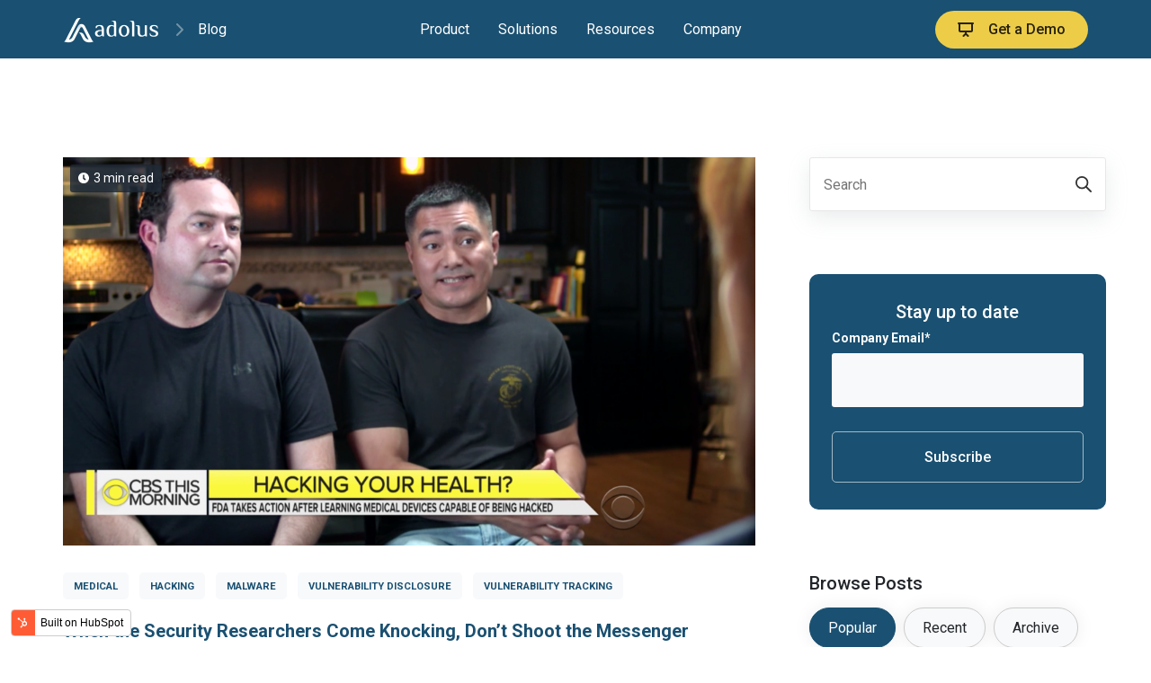

--- FILE ---
content_type: text/html;charset=utf-8
request_url: https://blog.adolus.com/archive/2018/11
body_size: 12620
content:
<!doctype html><html lang="en-us"><head>
    <meta charset="utf-8">
    <title>aDolus Blog</title>
    <link rel="shortcut icon" href="https://blog.adolus.com/hubfs/cropped-adolus-10-blueAndGreen-7-emblem-1-32x32-1.png">
    <meta name="description" content="Firmware and software supply chain security for IT, OT and IoT.">
    
    
      
    
    
    <meta name="viewport" content="width=device-width, initial-scale=1">

    <script src="/hs/hsstatic/jquery-libs/static-1.1/jquery/jquery-1.7.1.js"></script>
<script>hsjQuery = window['jQuery'];</script>
    <meta property="og:description" content="Firmware and software supply chain security for IT, OT and IoT.">
    <meta property="og:title" content="aDolus Blog">
    <meta name="twitter:description" content="Firmware and software supply chain security for IT, OT and IoT.">
    <meta name="twitter:title" content="aDolus Blog">

    

    
    <style>
a.cta_button{-moz-box-sizing:content-box !important;-webkit-box-sizing:content-box !important;box-sizing:content-box !important;vertical-align:middle}.hs-breadcrumb-menu{list-style-type:none;margin:0px 0px 0px 0px;padding:0px 0px 0px 0px}.hs-breadcrumb-menu-item{float:left;padding:10px 0px 10px 10px}.hs-breadcrumb-menu-divider:before{content:'›';padding-left:10px}.hs-featured-image-link{border:0}.hs-featured-image{float:right;margin:0 0 20px 20px;max-width:50%}@media (max-width: 568px){.hs-featured-image{float:none;margin:0;width:100%;max-width:100%}}.hs-screen-reader-text{clip:rect(1px, 1px, 1px, 1px);height:1px;overflow:hidden;position:absolute !important;width:1px}
</style>

<link rel="stylesheet" href="https://blog.adolus.com/hubfs/hub_generated/template_assets/1/129287146893/1743629649651/template_main.min.css">
<link rel="stylesheet" href="https://blog.adolus.com/hubfs/hub_generated/template_assets/1/129283990784/1743629653020/template_blog.min.css">
<link rel="stylesheet" href="https://blog.adolus.com/hubfs/hub_generated/template_assets/1/129285682193/1743629638555/template_theme-overrides.min.css">
<link rel="stylesheet" href="https://blog.adolus.com/hubfs/hub_generated/module_assets/1/129481730712/1743858102713/module_Blog_Subscription_Form_Popup.min.css">
<style>
  @font-face {
    font-family: "Roboto";
    font-weight: 700;
    font-style: normal;
    font-display: swap;
    src: url("/_hcms/googlefonts/Roboto/700.woff2") format("woff2"), url("/_hcms/googlefonts/Roboto/700.woff") format("woff");
  }
  @font-face {
    font-family: "Roboto";
    font-weight: 500;
    font-style: normal;
    font-display: swap;
    src: url("/_hcms/googlefonts/Roboto/500.woff2") format("woff2"), url("/_hcms/googlefonts/Roboto/500.woff") format("woff");
  }
  @font-face {
    font-family: "Roboto";
    font-weight: 400;
    font-style: normal;
    font-display: swap;
    src: url("/_hcms/googlefonts/Roboto/regular.woff2") format("woff2"), url("/_hcms/googlefonts/Roboto/regular.woff") format("woff");
  }
  @font-face {
    font-family: "Roboto";
    font-weight: 700;
    font-style: normal;
    font-display: swap;
    src: url("/_hcms/googlefonts/Roboto/700.woff2") format("woff2"), url("/_hcms/googlefonts/Roboto/700.woff") format("woff");
  }
</style>

<!-- Editor Styles -->
<style id="hs_editor_style" type="text/css">
/* HubSpot Styles (default) */
.sidebar-row-0-padding {
  padding-top: 0px !important;
  padding-bottom: 70px !important;
  padding-left: 0px !important;
  padding-right: 0px !important;
}
.sidebar-row-1-padding {
  padding-top: 0px !important;
  padding-bottom: 70px !important;
  padding-left: 0px !important;
  padding-right: 0px !important;
}
.sidebar-row-2-padding {
  padding-top: 0px !important;
  padding-bottom: 70px !important;
  padding-left: 0px !important;
  padding-right: 0px !important;
}
.sidebar-row-3-padding {
  padding-top: 0px !important;
  padding-bottom: 70px !important;
  padding-left: 0px !important;
  padding-right: 0px !important;
}
.sidebar-row-4-padding {
  padding-top: 0px !important;
  padding-bottom: 70px !important;
  padding-left: 0px !important;
  padding-right: 0px !important;
}
.sidebar-row-5-padding {
  padding-top: 0px !important;
  padding-bottom: 70px !important;
  padding-left: 0px !important;
  padding-right: 0px !important;
}
.sidebar-row-6-padding {
  padding-top: 0px !important;
  padding-bottom: 70px !important;
  padding-left: 0px !important;
  padding-right: 0px !important;
}
/* HubSpot Styles (mobile) */
@media (max-width: 767px) {
  .sidebar-row-0-padding {
    padding-top: 0px !important;
    padding-bottom: 30px !important;
    padding-left: 0px !important;
    padding-right: 0px !important;
  }
  .sidebar-row-1-padding {
    padding-top: 0px !important;
    padding-bottom: 30px !important;
    padding-left: 0px !important;
    padding-right: 0px !important;
  }
  .sidebar-row-2-padding {
    padding-top: 0px !important;
    padding-bottom: 30px !important;
    padding-left: 0px !important;
    padding-right: 0px !important;
  }
  .sidebar-row-3-padding {
    padding-top: 0px !important;
    padding-bottom: 30px !important;
    padding-left: 0px !important;
    padding-right: 0px !important;
  }
  .sidebar-row-4-padding {
    padding-top: 0px !important;
    padding-bottom: 30px !important;
    padding-left: 0px !important;
    padding-right: 0px !important;
  }
  .sidebar-row-5-padding {
    padding-top: 0px !important;
    padding-bottom: 30px !important;
    padding-left: 0px !important;
    padding-right: 0px !important;
  }
  .sidebar-row-6-padding {
    padding-top: 0px !important;
    padding-bottom: 30px !important;
    padding-left: 0px !important;
    padding-right: 0px !important;
  }
}
</style>
    

    
<!--  Added by GoogleAnalytics integration -->
<script>
var _hsp = window._hsp = window._hsp || [];
_hsp.push(['addPrivacyConsentListener', function(consent) { if (consent.allowed || (consent.categories && consent.categories.analytics)) {
  (function(i,s,o,g,r,a,m){i['GoogleAnalyticsObject']=r;i[r]=i[r]||function(){
  (i[r].q=i[r].q||[]).push(arguments)},i[r].l=1*new Date();a=s.createElement(o),
  m=s.getElementsByTagName(o)[0];a.async=1;a.src=g;m.parentNode.insertBefore(a,m)
})(window,document,'script','//www.google-analytics.com/analytics.js','ga');
  ga('create','UA-129593786-1','auto');
  ga('send','pageview');
}}]);
</script>

<!-- /Added by GoogleAnalytics integration -->

<!--  Added by GoogleTagManager integration -->
<script>
var _hsp = window._hsp = window._hsp || [];
window.dataLayer = window.dataLayer || [];
function gtag(){dataLayer.push(arguments);}

var useGoogleConsentModeV2 = true;
var waitForUpdateMillis = 1000;



var hsLoadGtm = function loadGtm() {
    if(window._hsGtmLoadOnce) {
      return;
    }

    if (useGoogleConsentModeV2) {

      gtag('set','developer_id.dZTQ1Zm',true);

      gtag('consent', 'default', {
      'ad_storage': 'denied',
      'analytics_storage': 'denied',
      'ad_user_data': 'denied',
      'ad_personalization': 'denied',
      'wait_for_update': waitForUpdateMillis
      });

      _hsp.push(['useGoogleConsentModeV2'])
    }

    (function(w,d,s,l,i){w[l]=w[l]||[];w[l].push({'gtm.start':
    new Date().getTime(),event:'gtm.js'});var f=d.getElementsByTagName(s)[0],
    j=d.createElement(s),dl=l!='dataLayer'?'&l='+l:'';j.async=true;j.src=
    'https://www.googletagmanager.com/gtm.js?id='+i+dl;f.parentNode.insertBefore(j,f);
    })(window,document,'script','dataLayer','GTM-KLB8GBS');

    window._hsGtmLoadOnce = true;
};

_hsp.push(['addPrivacyConsentListener', function(consent){
  if(consent.allowed || (consent.categories && consent.categories.analytics)){
    hsLoadGtm();
  }
}]);

</script>

<!-- /Added by GoogleTagManager integration -->



<meta property="og:url" content="https://blog.adolus.com/archive/2018/11">
<meta property="og:type" content="blog">
<meta name="twitter:card" content="summary">
<link rel="alternate" type="application/rss+xml" href="https://blog.adolus.com/rss.xml">
<meta name="twitter:domain" content="blog.adolus.com">
<script src="//platform.linkedin.com/in.js" type="text/javascript">
    lang: en_US
</script>

<meta http-equiv="content-language" content="en-us">






    
    <!-- Google tag (gtag.js) -->
    <script async src="https://www.googletagmanager.com/gtag/js?id=UA-129593786-1"></script>
    <script>
      window.dataLayer = window.dataLayer || [];
      function gtag(){dataLayer.push(arguments);}
      gtag('js', new Date());

      gtag('config', 'UA-129593786-1');
    </script>
    <!-- Google Tag Manager -->
    <script>(function(w,d,s,l,i){w[l]=w[l]||[];w[l].push({'gtm.start':
    new Date().getTime(),event:'gtm.js'});var f=d.getElementsByTagName(s)[0],
    j=d.createElement(s),dl=l!='dataLayer'?'&l='+l:'';j.async=true;j.src=
    'https://www.googletagmanager.com/gtm.js?id='+i+dl;f.parentNode.insertBefore(j,f);
    })(window,document,'script','dataLayer','GTM-KLB8GBS');</script>
    <!-- End Google Tag Manager -->
    <link href="https://cdn.jsdelivr.net/npm/bootstrap@5.3.0-alpha1/dist/css/bootstrap.min.css" rel="stylesheet" integrity="sha384-GLhlTQ8iRABdZLl6O3oVMWSktQOp6b7In1Zl3/Jr59b6EGGoI1aFkw7cmDA6j6gD" crossorigin="anonymous">
    <script src="https://cdn.jsdelivr.net/npm/bootstrap@5.3.0-alpha1/dist/js/bootstrap.bundle.min.js" integrity="sha384-w76AqPfDkMBDXo30jS1Sgez6pr3x5MlQ1ZAGC+nuZB+EYdgRZgiwxhTBTkF7CXvN" crossorigin="anonymous"></script>
    <link rel="stylesheet" href="https://cdnjs.cloudflare.com/ajax/libs/font-awesome/6.3.0/css/all.min.css">
    <link rel="stylesheet" href="https://cdnjs.cloudflare.com/ajax/libs/slick-carousel/1.8.1/slick.min.css">
    <script src="https://cdnjs.cloudflare.com/ajax/libs/slick-carousel/1.8.1/slick.min.js"></script>
    <script src="https://cdnjs.cloudflare.com/ajax/libs/jQuery-slimScroll/1.3.8/jquery.slimscroll.min.js"></script>
    <script src="https://kit.fontawesome.com/6f9ac91120.js" crossorigin="anonymous"></script>
  <meta name="generator" content="HubSpot"></head>
  <body>
<!--  Added by GoogleTagManager integration -->
<noscript><iframe src="https://www.googletagmanager.com/ns.html?id=GTM-KLB8GBS" height="0" width="0" style="display:none;visibility:hidden"></iframe></noscript>

<!-- /Added by GoogleTagManager integration -->

    <!-- Google Tag Manager (noscript) -->
    <noscript><iframe src="https://www.googletagmanager.com/ns.html?id=GTM-KLB8GBS" height="0" width="0" style="display:none;visibility:hidden"></iframe></noscript>
    <!-- End Google Tag Manager (noscript) -->
    <div class="body-wrapper   hs-content-id-75104687106 hs-blog-listing hs-blog-id-20665463399">
      <div class="open-sidebar"></div>
      
        <div data-global-resource-path="Awwal_Blog_Customized/templates/Global partials/header.html"><div class="container-fluid">
<div class="row-fluid-wrapper">
<div class="row-fluid">
<div class="span12 widget-span widget-type-cell " style="" data-widget-type="cell" data-x="0" data-w="12">

</div><!--end widget-span -->
</div>
</div>
</div>
     <header class="header">
        <nav class="navbar navbar-expand-lg custom-navbar bg-blue navbar-dark px-0" data-bs-theme="dark">
            <div class="container px-md-0">
                <a class="navbar-brand" href="https://adolus.com/">
                    <img src="https://adolus.com/images/adolus-white-new60px.webp" width="108" height="30" alt="aDolus Logo">
                </a>
                
                <i class="fa-duotone fa-chevron-right text-light"></i>
                <a href="https://blog.adolus.com/" class="nav-link logo-blog-link">Blog</a>
                <button class="navbar-toggler ms-auto" type="button" data-bs-toggle="collapse" data-bs-target="#navbarScroll" aria-controls="navbarScroll" aria-expanded="false" aria-label="Toggle navigation">
                    <span class="navbar-toggler-icon"></span>
                </button>
                <div class="collapse navbar-collapse bg-blue" id="navbarScroll">
                    <div class="navbar-nav mx-auto justify-content-end">
                        <div class="nav-item dropdown">
                            <a class="nav-link dropdown-toggle" href="#" role="button" data-bs-toggle="dropdown" aria-expanded="false">Product</a>
                            <div class="dropdown-menu border-0 my-0">
                                <div class="split-dropdown-menu multi-column columns-2 row my-0 px-0 mx-0">
                                    <div class="col col-sm-5">
                                        <ul class="multi-column-dropdown">
                                            <li>
                                                <h5 class="text-uppercase">Fact Platform</h5>
                                            </li>
                                            <li>
                                                <a class="dropdown-item" href="https://adolus.com/fact/overview/">
                                                    <div class="dropdown-item-icon light-blue">
                                                        <i class="fa-solid fa-circle-nodes"></i>
                                                    </div>
                                                    Overview
                                                </a>
                                            </li>
                                            <li>
                                                <a class="dropdown-item" href="https://adolus.com/fact/benefits/">
                                                    <div class="dropdown-item-icon light-blue">
                                                        <i class="fa-solid fa-file-circle-plus"></i>
                                                    </div>
                                                    Benefits
                                                </a>
                                            </li>
                                            <li>
                                                <a class="dropdown-item" href="https://adolus.com/fact/technical/">
                                                    <div class="dropdown-item-icon light-blue">
                                                        <i class="fa-solid fa-server"></i>
                                                    </div>
                                                    Technical Details
                                                </a>
                                            </li>
                                        </ul>
                                    </div>
                                    <div class="col col-sm-7">
                                        <ul class="multi-column-dropdown">
                                            <li>
                                                <h5 class="text-uppercase">Fact Features</h5>
                                            </li>
                                            <li>
                                                <a class="dropdown-item" href="https://adolus.com/product/software-validation-scoring/">
                                                    <div class="dropdown-item-icon light-blue">
                                                        <i class="fa-solid fa-gauge-high"></i>
                                                    </div>
                                                    Software Validation &amp; Scoring
                                                </a>
                                            </li>
                                            <li>
                                                <a class="dropdown-item" href="https://adolus.com/product/sbom/">
                                                    <div class="dropdown-item-icon light-blue">
                                                        <i class="fa-solid fa-list-check"></i>
                                                    </div>
                                                    SBOM Creation
                                                </a>
                                            </li>
                                            <li>
                                                <a class="dropdown-item" href="https://adolus.com/product/vex-documents/">
                                                    <div class="dropdown-item-icon light-blue">
                                                        <i class="fa-solid fa-file-export"></i>
                                                    </div>
                                                    VEX Documents
                                                </a>
                                            </li>
                                            <li>
                                                <a class="dropdown-item" href="https://adolus.com/product/malware-detection/">
                                                    <div class="dropdown-item-icon light-blue">
                                                        <i class="fa-solid fa-magnifying-glass"></i>
                                                    </div>
                                                    Malware Detection
                                                </a>
                                            </li>
                                            <li>
                                                <a class="dropdown-item" href="https://adolus.com/product/certificate-validation/">
                                                    <div class="dropdown-item-icon light-blue">
                                                        <i class="fa-solid fa-certificate"></i>
                                                    </div>
                                                    Certificate Validation
                                                </a>
                                            </li>
                                            <li>
                                                <a class="dropdown-item" href="https://adolus.com/product/software-supplier-discovery/">
                                                    <div class="dropdown-item-icon light-blue">
                                                        <i class="fa-solid fa-compass"></i>
                                                    </div>
                                                    Software Supplier Discovery
                                                </a>
                                            </li>
                                        </ul>
                                    </div>
                                </div>
                            </div>
                        </div>
                        <div class="nav-item dropdown">
                            <a class="nav-link dropdown-toggle" href="#" role="button" data-bs-toggle="dropdown" aria-expanded="false">Solutions</a>
                            <div class="dropdown-menu border-0 my-0">
                                <div class="split-dropdown-menu-md multi-column columns-2 row my-0 px-0 mx-0">
                                    <div class="col col-sm-6 bg-none">
                                        <ul class="multi-column-dropdown">
                                            <li>
                                                <h5 class="text-uppercase">By use case</h5>
                                            </li>
                                            <li>
                                                <a class="dropdown-item" href="https://adolus.com/solutions/vulnerability-management/">
                                                    <div class="dropdown-item-icon light-blue">
                                                        <i class="fa-regular fa-rectangle-list"></i>
                                                    </div>
                                                    Vulnerability Management
                                                </a>
                                            </li>
                                            <li>
                                                <a class="dropdown-item" href="https://adolus.com/solutions/compliance/">
                                                    <div class="dropdown-item-icon light-blue">
                                                        <i class="fa-solid fa-clipboard"></i>
                                                    </div>
                                                    Compliance
                                                </a>
                                            </li>
                                            <li>
                                                <a class="dropdown-item" href="https://adolus.com/solutions/risk-management/">
                                                    <div class="dropdown-item-icon light-blue">
                                                        <i class="fa-solid fa-list-check"></i>
                                                    </div>
                                                    Risk Management
                                                </a>
                                            </li>
                                            <li>
                                                <a class="dropdown-item" href="https://adolus.com/solutions/operational-insights/">
                                                    <div class="dropdown-item-icon light-blue">
                                                        <i class="fa-solid fa-eye"></i>
                                                    </div>
                                                    Operational Insights
                                                </a>
                                            </li>
                                        </ul>
                                    </div>
                                    <div class="col col-sm-6">
                                        <ul class="multi-column-dropdown mb-3">
                                            <li>
                                                <h5 class="text-uppercase">By job function</h5>
                                            </li>
                                            <li>
                                                <a class="dropdown-item" href="https://adolus.com/solutions/product-managers/">
                                                    <div class="dropdown-item-icon light-blue">
                                                        <i class="fa-solid fa-laptop-binary"></i>
                                                    </div>
                                                    Product Managers
                                                </a>
                                            </li>
                                            <li>
                                                <a class="dropdown-item" href="https://adolus.com/solutions/security-managers/">
                                                    <div class="dropdown-item-icon light-blue">
                                                        <i class="fa-solid fa-user-shield"></i>
                                                    </div>
                                                    Security Managers
                                                </a>
                                            </li>
                                          <li>
                                                <a class="dropdown-item" href="https://adolus.com/solutions/engineering-managers/">
                                                    <div class="dropdown-item-icon light-blue">
                                                        <i class="fa-solid fa-users-gear"></i>
                                                    </div>
                                                    Engineering Managers
                                                </a>
                                            </li>
                                            <li>
                                                <a class="dropdown-item" href="https://adolus.com/solutions/procurement-managers/">
                                                    <div class="dropdown-item-icon light-blue">
                                                        <i class="fa-solid fa-cart-shopping"></i>
                                                    </div>
                                                    Procurement Managers
                                                </a>
                                            </li>
                                        </ul>
                                        <ul class="multi-column-dropdown">
                                            <li>
                                                <h5 class="text-uppercase">By role in the supply chain</h5>
                                            </li>
                                            <li>
                                                <a class="dropdown-item" href="https://adolus.com/solutions/vendors-oems/">
                                                    <div class="dropdown-item-icon light-blue">
                                                        <i class="fa-solid fa-users-rectangle"></i>
                                                    </div>
                                                    Vendors &amp; OEMs
                                                </a>
                                            </li>
                                            <li>
                                                <a class="dropdown-item" href="https://adolus.com/solutions/asset-owners/">
                                                    <div class="dropdown-item-icon light-blue">
                                                        <i class="fa-solid fa-user-tie"></i>
                                                    </div>
                                                    Asset Owners
                                                </a>
                                            </li>
                                        </ul>
                                    </div>
                                </div>
                            </div>
                        </div>
                        <div class="nav-item dropdown">
                            <a class="nav-link dropdown-toggle" href="#" role="button" data-bs-toggle="dropdown" aria-expanded="false">Resources</a>
                            <div class="dropdown-menu border-0 my-0">
                                <div class="split-dropdown-menu-md multi-column columns-2 row my-0 px-0 mx-0">
                                    <div class="col col-sm-5 bg-none">
                                        <ul class="multi-column-dropdown">
                                            <li>
                                                <h5 class="text-uppercase">A Deeper Dive</h5>
                                            </li>
                                            <li>
                                                <a class="dropdown-item" href="https://blog.adolus.com/">
                                                    <div class="dropdown-item-icon light-blue">
                                                        <i class="fa-solid fa-newspaper"></i>
                                                    </div>
                                                    Blog
                                                </a>
                                            </li>
                                            <li>
                                                <a class="dropdown-item" href="https://adolus.com/resources/video-podcasts/">
                                                    <div class="dropdown-item-icon light-blue">
                                                        <i class="fa-solid fa-video"></i>
                                                    </div>
                                                    Videos &amp; Podcasts
                                                </a>
                                            </li>
                                            <li>
                                                <a class="dropdown-item" href="https://adolus.com/resources/infographics/">
                                                    <div class="dropdown-item-icon light-blue">
                                                        <i class="fa-solid fa-sitemap"></i>
                                                    </div>
                                                    Infographics
                                                </a>
                                            </li>
                                            <li>
                                                <a class="dropdown-item" href="https://adolus.com/resources/faq/">
                                                    <div class="dropdown-item-icon light-blue">
                                                        <i class="fa-solid fa-circle-question"></i>
                                                    </div>
                                                    FAQ
                                                </a>
                                            </li>
                                            <li>
                                                <a class="dropdown-item" href="https://adolus.com/resources/document-library/">
                                                    <div class="dropdown-item-icon light-blue">
                                                        <i class="fa-solid fa-book"></i>
                                                    </div>
                                                    Document Library
                                                </a>
                                            </li>
                                        </ul>
                                    </div>
                                    <div class="col col-sm-7">
                                        <ul class="multi-column-dropdown">
                                            <li>
                                                <h5 class="text-uppercase">Educational Tools</h5>
                                            </li>
                                            <li>
                                                <a class="dropdown-item" href="https://info.adolus.com/eo14028-timeline">
                                                    <div class="dropdown-item-icon light-blue">
                                                        <i class="fa-solid fa-clock-rotate-left"></i>
                                                    </div>
                                                    Executive Order 14028 Timeline
                                                </a>
                                            </li>
                                            <li>
                                                <a class="dropdown-item" href="https://adolus.com/vulnerabilities/log4j/">
                                                    <div class="dropdown-item-icon light-blue">
                                                        <i class="fa-solid fa-mug-saucer"></i>
                                                    </div>
                                                    Log4j Resources
                                                </a>
                                            </li>
                                        </ul>
                                    </div>
                                </div>
                            </div>
                        </div>
                        <div class="nav-item dropdown">
                            <a class="nav-link dropdown-toggle" href="#" role="button" data-bs-toggle="dropdown" aria-expanded="false">Company</a>
                            <div class="dropdown-menu border-0 my-0">
                                <div class="m-0 p-0">
                                    <div class="col col-sm-12 bg-none">
                                        <ul class="multi-column-dropdown">
                                            <li>
                                                <a class="dropdown-item" href="https://adolus.com/company/about/">
                                                    <div class="dropdown-item-icon light-blue">
                                                        <i class="fa-solid fa-circle-user"></i>
                                                    </div>
                                                    About Us
                                                </a>
                                            </li>
                                            <li>
                                                <a class="dropdown-item" href="https://adolus.com/company/partners/">
                                                    <div class="dropdown-item-icon light-blue">
                                                        <i class="fa-solid fa-handshake"></i>
                                                    </div>
                                                    Our Partners
                                                </a>
                                            </li>
                                            <li>
                                                <a class="dropdown-item" href="https://adolus.com/company/news/">
                                                    <div class="dropdown-item-icon light-blue">
                                                        <i class="fa-solid fa-newspaper"></i>
                                                    </div>
                                                    News
                                                </a>
                                            </li>
                                            <li>
                                                <a class="dropdown-item" href="https://adolus.com/company/careers/">
                                                    <div class="dropdown-item-icon light-blue">
                                                        <i class="fa-solid fa-user-tie"></i>
                                                    </div>
                                                    Careers
                                                </a>
                                            </li>
                                            <li>
                                                <a class="dropdown-item" href="https://adolus.com/company/contact/">
                                                    <div class="dropdown-item-icon light-blue">
                                                        <i class="fa-solid fa-paper-plane"></i>
                                                    </div>
                                                    Contact aDolus
                                                </a>
                                            </li>
                                        </ul>
                                    </div>
                                </div>
                            </div>
                        </div>
                    </div>
                    <div class="mobile-nav-buttons d-flex">
                      <div class="nav-item">
                        <a href="https://info.adolus.com/schedule-a-fact-demo-3" class="nav-link btn btn-header-custom gad d-flex justify-content-center align-items-center"><i class="fa-solid fa-presentation-screen me-3"></i>Get a Demo</a>
                      </div>
                  </div>
                </div>
            </div>
        </nav>
    </header></div>
      

      <main id="main-content" class="body-container-wrapper">
        



<div class="container-fluid">
<div class="row-fluid-wrapper">
<div class="row-fluid">
<div class="span12 widget-span widget-type-cell " style="" data-widget-type="cell" data-x="0" data-w="12">

</div><!--end widget-span -->
</div>
</div>
</div>
<div class="blog-listing-box" id="blog-listing-page">
  <div class="content-wrapper">
    <div class="blog-listing-left">
      <div id="hs_cos_wrapper_module_16793030987931" class="hs_cos_wrapper hs_cos_wrapper_widget hs_cos_wrapper_type_module" style="" data-hs-cos-general-type="widget" data-hs-cos-type="module"><div class="post-listing single_column simple">
  
  <div class="post-item">
    <div class="post-item-inner">
      <div class="image">
        <a href="https://blog.adolus.com/2018/11/09/when-the-security-researchers-come-knocking-dont-shoot-the-messenger">
          <img src="https://blog.adolus.com/hubfs/Imported_Blog_Media/Billy-and-Jonathan-CBS-1024x575.png" alt="When the Security Researchers Come Knocking, Don’t Shoot the Messenger" loading="lazy">
        </a>
        <div class="minute-read">
          <svg width="12" height="13" viewbox="0 0 12 13" fill="none" xmlns="http://www.w3.org/2000/svg">
            <path d="M6 0.09375C2.68548 0.09375 0 2.77923 0 6.09375C0 9.40827 2.68548 12.0938 6 12.0938C9.31452 12.0938 12 9.40827 12 6.09375C12 2.77923 9.31452 0.09375 6 0.09375ZM7.38145 8.56391L5.24758 7.0131C5.17258 6.95746 5.12903 6.87036 5.12903 6.77843V2.70665C5.12903 2.54698 5.25968 2.41633 5.41935 2.41633H6.58065C6.74032 2.41633 6.87097 2.54698 6.87097 2.70665V6.0381L8.40726 7.15585C8.5379 7.2502 8.56452 7.43165 8.47016 7.5623L7.7879 8.50101C7.69355 8.62923 7.5121 8.65827 7.38145 8.56391Z" fill="white" />
          </svg>
          3 min read
        </div>
      </div>
      <div class="content"> 
        <div class="topics">
          
           
          <a href="https://blog.adolus.com/tag/medical">medical</a>
           
          <a href="https://blog.adolus.com/tag/hacking">hacking</a>
           
          <a href="https://blog.adolus.com/tag/malware">malware</a>
           
          <a href="https://blog.adolus.com/tag/vulnerability-disclosure">vulnerability disclosure</a>
           
          <a href="https://blog.adolus.com/tag/vulnerability-tracking">Vulnerability Tracking</a>
          
          
        </div>
        <h5><a href="https://blog.adolus.com/2018/11/09/when-the-security-researchers-come-knocking-dont-shoot-the-messenger">When the Security Researchers Come Knocking, Don’t Shoot the Messenger</a></h5>
        
        <div class="author-detail">
          By
          
          <a href="https://blog.adolus.com/author/eric-byres">Eric Byres</a> on   November 8, 2018  
          
        </div>
        
        
        
        <p>Our own Jonathan Butts and Billy Rios were interviewed this month on the CBS Morning News about their research showing that medical devices like pacemakers and insulin pumps can be hacked...</p>
        
        
        <a href="https://blog.adolus.com/2018/11/09/when-the-security-researchers-come-knocking-dont-shoot-the-messenger" class="button primary">
          Continue Reading
        </a>
      </div>
    </div>
  </div>
  
</div>
<div class="loader">
  <i class="fa fa-spinner fa-spin"></i> Loading more posts
</div>
<div class="load-all-posts">
  No more posts to load
</div>

<div class="blog-pagination">
  
  
  

  <div class="blog-pagination-left">
    
    
  </div>
  <div class="blog-pagination-center">
    
    
    
    
    
    
    
    
    
    
    
    
    
    
    
    <a href="https://blog.adolus.com/page/1#blog-listing-page">1</a>
    
    
  </div>
  <div class="blog-pagination-right">
    
    
  </div>
</div>

 
</div>
    </div>
    <div class="blog-listing-right">
      <div class="sidebar">
        <div class="sidebar-close-icon">
          <svg width="22" height="22" viewbox="0 0 22 22" fill="none" xmlns="http://www.w3.org/2000/svg">
            <path d="M1 21L21 1M1 1L21 21" stroke="white" stroke-width="2" stroke-linecap="round" stroke-linejoin="round" />
          </svg>  
        </div>
        <div data-global-resource-path="Awwal_Blog_Customized/templates/Global partials/Sidebar.html"><!-- Begin partial -->
<div class="container-fluid">
<div class="row-fluid-wrapper">
<div class="row-fluid">
<div class="span12 widget-span widget-type-cell " style="" data-widget-type="cell" data-x="0" data-w="12">

<div class="row-fluid-wrapper row-depth-1 row-number-1 sidebar-row-0-padding dnd-section">
<div class="row-fluid ">
<div class="span12 widget-span widget-type-custom_widget dnd-module" style="" data-widget-type="custom_widget" data-x="0" data-w="12">
<div id="hs_cos_wrapper_sidebar-module-1" class="hs_cos_wrapper hs_cos_wrapper_widget hs_cos_wrapper_type_module" style="" data-hs-cos-general-type="widget" data-hs-cos-type="module"><div class="sidebar-search">
  <div class="hs-search-field">
    <div class="hs-search-field__bar">
      <form data-hs-do-not-collect="true" action="/hs-search-results">
        <input type="text" class="hs-search-field__input" name="term" autocomplete="off" placeholder="Search">
        <input type="hidden" name="type" value="BLOG_POST">
        <button aria-label="Search">
          <svg width="20" height="20" viewbox="0 0 20 20" fill="none" xmlns="http://www.w3.org/2000/svg">
            <path d="M19 19L13 13M15 8C15 11.866 11.866 15 8 15C4.13401 15 1 11.866 1 8C1 4.13401 4.13401 1 8 1C11.866 1 15 4.13401 15 8Z" stroke="white" stroke-width="2" stroke-linecap="round" stroke-linejoin="round" />
          </svg>
        </button>
      </form>
    </div>
    <ul class="hs-search-field__suggestions"></ul>
  </div>
</div></div>

</div><!--end widget-span -->
</div><!--end row-->
</div><!--end row-wrapper -->

<div class="row-fluid-wrapper row-depth-1 row-number-2 dnd-section sidebar-row-1-padding">
<div class="row-fluid ">
<div class="span12 widget-span widget-type-custom_widget dnd-module" style="" data-widget-type="custom_widget" data-x="0" data-w="12">
<div id="hs_cos_wrapper_sidebar-module-2" class="hs_cos_wrapper hs_cos_wrapper_widget hs_cos_wrapper_type_module" style="" data-hs-cos-general-type="widget" data-hs-cos-type="module"><div class="subscription-box">
  <svg width="48" height="36" viewbox="0 0 48 36" fill="none" xmlns="http://www.w3.org/2000/svg">
    <path d="M43.5 0H4.5C1.96875 0 0 2.0625 0 4.5V31.5C0 34.0312 1.96875 36 4.5 36H43.5C45.9375 36 48 34.0312 48 31.5V4.5C48 2.0625 45.9375 0 43.5 0ZM43.5 4.5V8.34375C41.3438 10.125 37.9688 12.75 30.8438 18.375C29.25 19.5938 26.1562 22.5938 24 22.5C21.75 22.5938 18.6562 19.5938 17.0625 18.375C9.9375 12.75 6.5625 10.125 4.5 8.34375V4.5H43.5ZM4.5 31.5V14.1562C6.5625 15.8438 9.65625 18.2812 14.25 21.9375C16.3125 23.5312 19.9688 27.0938 24 27C27.9375 27.0938 31.5 23.5312 33.6562 21.9375C38.25 18.2812 41.3438 15.8438 43.5 14.1562V31.5H4.5Z" fill="#FE2D55" />
  </svg>
  <h5>Stay up to date</h5>
  <span id="hs_cos_wrapper_sidebar-module-2_" class="hs_cos_wrapper hs_cos_wrapper_widget hs_cos_wrapper_type_form" style="" data-hs-cos-general-type="widget" data-hs-cos-type="form"><h3 id="hs_cos_wrapper_form_307711362_title" class="hs_cos_wrapper form-title" data-hs-cos-general-type="widget_field" data-hs-cos-type="text"></h3>

<div id="hs_form_target_form_307711362"></div>









</span>
</div></div>

</div><!--end widget-span -->
</div><!--end row-->
</div><!--end row-wrapper -->

<div class="row-fluid-wrapper row-depth-1 row-number-3 dnd-section sidebar-row-2-padding">
<div class="row-fluid ">
<div class="span12 widget-span widget-type-custom_widget dnd-module" style="" data-widget-type="custom_widget" data-x="0" data-w="12">
<div id="hs_cos_wrapper_sidebar-module-3" class="hs_cos_wrapper hs_cos_wrapper_widget hs_cos_wrapper_type_module" style="" data-hs-cos-general-type="widget" data-hs-cos-type="module"><div class="popular-recent-post">
  <h5>Browse Posts</h5>
  <div class="tab-nav">
    <div class="tab-nav-button current" data-tab="1">
      Popular
    </div>
    <div class="tab-nav-button" data-tab="2">
      Recent
    </div>
    <div class="tab-nav-button" data-tab="3">
      Archive
    </div>
  </div>
  <div class="tab-content current" id="1">
    <div class="popular-recent-post-inner">
      
      
      <div class="popular-recent-post-box">
        <div class="image">
          <a href="https://blog.adolus.com/what-is-vex-and-what-does-it-have-to-do-with-sboms">
            <img src="https://blog.adolus.com/hubfs/VEX-SBOM-main-image.png" alt="What is VEX and What Does it Have to Do with SBOMs?" loading="lazy">
          </a>
        </div>
        <div class="detail">
          <a href="https://blog.adolus.com/what-is-vex-and-what-does-it-have-to-do-with-sboms">What is VEX and What Does it Have to Do with SBOMs?</a>
        </div>
      </div>
      
      <div class="popular-recent-post-box">
        <div class="image">
          <a href="https://blog.adolus.com/2019/10/08/sniffing-out-fakes-from-saffron-in-marrakech-to-digital-certificates">
            <img src="https://blog.adolus.com/hubfs/Imported_Blog_Media/Eric-on-Camel-small-1024x769.png" alt="Sniffing Out Fakes: From Saffron in Marrakech to Digital Certificates" loading="lazy">
          </a>
        </div>
        <div class="detail">
          <a href="https://blog.adolus.com/2019/10/08/sniffing-out-fakes-from-saffron-in-marrakech-to-digital-certificates">Sniffing Out Fakes: From Saffron in Marrakech to Digital Certificates</a>
        </div>
      </div>
      
      <div class="popular-recent-post-box">
        <div class="image">
          <a href="https://blog.adolus.com/a-deeper-dive-into-vex-documents">
            <img src="https://blog.adolus.com/hubfs/Anatomy%20of%20VEX%20Documents2.png" alt="A Deeper Dive into VEX Documents" loading="lazy">
          </a>
        </div>
        <div class="detail">
          <a href="https://blog.adolus.com/a-deeper-dive-into-vex-documents">A Deeper Dive into VEX Documents</a>
        </div>
      </div>
      
      <div class="popular-recent-post-box">
        <div class="image">
          <a href="https://blog.adolus.com/three-things-the-solarwinds-supply-chain-attack-can-teach-us">
            <img src="https://blog.adolus.com/hubfs/SolarWinds%20Attack%20Infographic.png" alt="Three Things the SolarWinds Supply Chain Attack Can Teach Us" loading="lazy">
          </a>
        </div>
        <div class="detail">
          <a href="https://blog.adolus.com/three-things-the-solarwinds-supply-chain-attack-can-teach-us">Three Things the SolarWinds Supply Chain Attack Can Teach Us</a>
        </div>
      </div>
      
      <div class="popular-recent-post-box">
        <div class="image">
          <a href="https://blog.adolus.com/rod-campbell-joins-adolus-as-ceo">
            <img src="https://blog.adolus.com/hubfs/Rod-Campbell-CEO.png" alt="Rod Campbell Joins aDolus as CEO" loading="lazy">
          </a>
        </div>
        <div class="detail">
          <a href="https://blog.adolus.com/rod-campbell-joins-adolus-as-ceo">Rod Campbell Joins aDolus as CEO</a>
        </div>
      </div>
      
    </div>
  </div>
  <div class="tab-content" id="2">
    <div class="popular-recent-post-inner">
      
      
      <div class="popular-recent-post-box">
        <div class="image">
          <a href="https://blog.adolus.com/harnessing-fact-for-swift-threat-response"><img src="https://blog.adolus.com/hubfs/XZ%20Backdoor%20thumbnail-aspect-corrected.png" alt="Harnessing FACT for Swift Cyberthreat Response" loading="lazy"></a>
        </div>
        <div class="detail">
          <a href="https://blog.adolus.com/harnessing-fact-for-swift-threat-response">Harnessing FACT for Swift Cyberthreat Response</a>
        </div>
      </div>
      
      <div class="popular-recent-post-box">
        <div class="image">
          <a href="https://blog.adolus.com/evolving-threats-and-regulations-in-software-supply-chain-security"><img src="https://blog.adolus.com/hubfs/laptop-gavel.png" alt="Evolving Threats and Regulations in Software Supply Chain Security" loading="lazy"></a>
        </div>
        <div class="detail">
          <a href="https://blog.adolus.com/evolving-threats-and-regulations-in-software-supply-chain-security">Evolving Threats and Regulations in Software Supply Chain Security</a>
        </div>
      </div>
      
      <div class="popular-recent-post-box">
        <div class="image">
          <a href="https://blog.adolus.com/eu-cra-clears-penultimate-step"><img src="https://blog.adolus.com/hubfs/flags%20and%20binary.png" alt="EU Cyber Resilience Act (CRA) Clears Penultimate Step" loading="lazy"></a>
        </div>
        <div class="detail">
          <a href="https://blog.adolus.com/eu-cra-clears-penultimate-step">EU Cyber Resilience Act (CRA) Clears Penultimate Step</a>
        </div>
      </div>
      
      <div class="popular-recent-post-box">
        <div class="image">
          <a href="https://blog.adolus.com/the-wretched-state-of-ot-firmware-patching"><img src="https://blog.adolus.com/hubfs/negelct.png" alt="The Wretched State of OT Firmware Patching" loading="lazy"></a>
        </div>
        <div class="detail">
          <a href="https://blog.adolus.com/the-wretched-state-of-ot-firmware-patching">The Wretched State of OT Firmware Patching</a>
        </div>
      </div>
      
      <div class="popular-recent-post-box">
        <div class="image">
          <a href="https://blog.adolus.com/microsoft-digital-defense-report-behind-the-scenes-creating-ot-vulnerabilities"><img src="https://blog.adolus.com/hubfs/MDDR2-backstage-pass-featureimage.png" alt="Microsoft Digital Defense Report: Behind the Scenes Creating OT Vulnerabilities" loading="lazy"></a>
        </div>
        <div class="detail">
          <a href="https://blog.adolus.com/microsoft-digital-defense-report-behind-the-scenes-creating-ot-vulnerabilities">Microsoft Digital Defense Report: Behind the Scenes Creating OT Vulnerabilities</a>
        </div>
      </div>
      
    </div>
  </div>
  <div class="tab-content" id="3">
    <div class="popular-recent-post-inner">
        <ul><li>
              <a href="https://blog.adolus.com/archive/2024/05"><i class="fa-duotone fa-calendar-days me-3"></i>May 2024</a>
            </li><li>
              <a href="https://blog.adolus.com/archive/2024/02"><i class="fa-duotone fa-calendar-days me-3"></i>February 2024</a>
            </li><li>
              <a href="https://blog.adolus.com/archive/2023/12"><i class="fa-duotone fa-calendar-days me-3"></i>December 2023</a>
            </li><li>
              <a href="https://blog.adolus.com/archive/2023/10"><i class="fa-duotone fa-calendar-days me-3"></i>October 2023</a>
            </li><li>
              <a href="https://blog.adolus.com/archive/2023/04"><i class="fa-duotone fa-calendar-days me-3"></i>April 2023</a>
            </li><li>
              <a href="https://blog.adolus.com/archive/2023/03"><i class="fa-duotone fa-calendar-days me-3"></i>March 2023</a>
            </li><li>
              <a href="https://blog.adolus.com/archive/2023/02"><i class="fa-duotone fa-calendar-days me-3"></i>February 2023</a>
            </li><li>
              <a href="https://blog.adolus.com/archive/2022/10"><i class="fa-duotone fa-calendar-days me-3"></i>October 2022</a>
            </li><li>
              <a href="https://blog.adolus.com/archive/2022/04"><i class="fa-duotone fa-calendar-days me-3"></i>April 2022</a>
            </li><li>
              <a href="https://blog.adolus.com/archive/2022/02"><i class="fa-duotone fa-calendar-days me-3"></i>February 2022</a>
            </li><li>
              <a href="https://blog.adolus.com/archive/2021/12"><i class="fa-duotone fa-calendar-days me-3"></i>December 2021</a>
            </li><li>
              <a href="https://blog.adolus.com/archive/2021/11"><i class="fa-duotone fa-calendar-days me-3"></i>November 2021</a>
            </li><li>
              <a href="https://blog.adolus.com/archive/2021/08"><i class="fa-duotone fa-calendar-days me-3"></i>August 2021</a>
            </li><li>
              <a href="https://blog.adolus.com/archive/2021/07"><i class="fa-duotone fa-calendar-days me-3"></i>July 2021</a>
            </li><li>
              <a href="https://blog.adolus.com/archive/2021/06"><i class="fa-duotone fa-calendar-days me-3"></i>June 2021</a>
            </li><li>
              <a href="https://blog.adolus.com/archive/2021/05"><i class="fa-duotone fa-calendar-days me-3"></i>May 2021</a>
            </li><li>
              <a href="https://blog.adolus.com/archive/2021/02"><i class="fa-duotone fa-calendar-days me-3"></i>February 2021</a>
            </li><li>
              <a href="https://blog.adolus.com/archive/2021/01"><i class="fa-duotone fa-calendar-days me-3"></i>January 2021</a>
            </li><li>
              <a href="https://blog.adolus.com/archive/2020/12"><i class="fa-duotone fa-calendar-days me-3"></i>December 2020</a>
            </li><li>
              <a href="https://blog.adolus.com/archive/2020/09"><i class="fa-duotone fa-calendar-days me-3"></i>September 2020</a>
            </li><li>
              <a href="https://blog.adolus.com/archive/2020/08"><i class="fa-duotone fa-calendar-days me-3"></i>August 2020</a>
            </li><li>
              <a href="https://blog.adolus.com/archive/2020/07"><i class="fa-duotone fa-calendar-days me-3"></i>July 2020</a>
            </li><li>
              <a href="https://blog.adolus.com/archive/2020/05"><i class="fa-duotone fa-calendar-days me-3"></i>May 2020</a>
            </li><li>
              <a href="https://blog.adolus.com/archive/2020/04"><i class="fa-duotone fa-calendar-days me-3"></i>April 2020</a>
            </li><li>
              <a href="https://blog.adolus.com/archive/2020/01"><i class="fa-duotone fa-calendar-days me-3"></i>January 2020</a>
            </li><li>
              <a href="https://blog.adolus.com/archive/2019/10"><i class="fa-duotone fa-calendar-days me-3"></i>October 2019</a>
            </li><li>
              <a href="https://blog.adolus.com/archive/2019/09"><i class="fa-duotone fa-calendar-days me-3"></i>September 2019</a>
            </li><li>
              <a href="https://blog.adolus.com/archive/2018/11"><i class="fa-duotone fa-calendar-days me-3"></i>November 2018</a>
            </li><li>
              <a href="https://blog.adolus.com/archive/2018/09"><i class="fa-duotone fa-calendar-days me-3"></i>September 2018</a>
            </li><li>
              <a href="https://blog.adolus.com/archive/2018/05"><i class="fa-duotone fa-calendar-days me-3"></i>May 2018</a>
            </li></ul>
    </div>
  </div>
</div></div>

</div><!--end widget-span -->
</div><!--end row-->
</div><!--end row-wrapper -->

<div class="row-fluid-wrapper row-depth-1 row-number-4 sidebar-row-3-padding dnd-section">
<div class="row-fluid ">
<div class="span12 widget-span widget-type-cell dnd-column" style="" data-widget-type="cell" data-x="0" data-w="12">

<div class="row-fluid-wrapper row-depth-1 row-number-5 dnd-row">
<div class="row-fluid ">
<div class="span12 widget-span widget-type-custom_widget dnd-module" style="" data-widget-type="custom_widget" data-x="0" data-w="12">
<div id="hs_cos_wrapper_sidebar-module-5" class="hs_cos_wrapper hs_cos_wrapper_widget hs_cos_wrapper_type_module" style="" data-hs-cos-general-type="widget" data-hs-cos-type="module"><div class="browse-topic">
  <h5>Browse by topics</h5>
  
  
  <ul>
     
    
    
     
     
     
     
     
     
     
     
     
     
     
     
     
     
     
     
     
    
     
     
     
     
     
     
     
     
     
     
     
     
     
     
     
     
     
     
     
     
     
     
     
     
     
     
     
     
     
     
     
     
     
     
     
     
     
     
     
     
     
     
     
     
     
     
     
     
     
     
     
     
     
     
     
     
     
     
     
     
     
     
     
    
     
     
     
     
     
     
     
     
     
     
     
     
     
     
     
     
     
     
     
     
     
     
     
     
     
     
     
     
     
     
     
     
     
     
     
     
     
     
     
     
     
     
     
    
     
     
     
     
     
     
     
     
     
     
     
     
     
     
     
     
     
     
     
    
     
     
     
     
     
     
     
     
     
     
     
     
     
     
     
     
     
     
     
     
     
     
     
    
     
     
     
     
     
     
     
     
     
     
     
     
     
     
     
     
     
    
     
     
     
     
     
     
     
     
     
     
     
     
     
     
     
     
     
    
     
     
     
     
     
     
     
     
     
     
     
     
     
     
     
     
     
    
     
     
     
     
     
     
     
     
     
     
     
     
     
     
     
     
     
     
     
     
     
     
     
     
     
     
     
     
     
     
     
    
     
     
     
     
     
     
     
     
     
    
     
     
     
     
     
     
     
     
     
     
     
     
     
     
     
     
     
     
     
     
     
     
     
     
     
     
     
     
     
     
     
     
     
    
     
     
     
     
     
     
     
     
     
    
     
     
     
     
     
     
     
     
     
     
     
    
     
     
     
     
     
     
     
     
     
     
     
     
     
     
     
     
     
    
     
     
     
     
     
     
     
     
     
     
     
     
     
     
     
     
     
     
     
     
     
     
     
     
     
     
     
     
     
     
     
     
     
     
     
     
     
    
     
     
     
     
     
     
     
     
     
     
     
     
     
     
     
     
     
     
     
     
     
     
     
    
     
     
    
    <li><a href="https://blog.adolus.com/tag/supply-chain">Supply Chain Management (16)</a></li>
     
    
    
     
     
     
     
     
     
     
     
     
     
     
    
     
     
     
     
     
     
     
     
     
    
     
     
     
     
     
     
     
     
     
     
     
     
     
     
     
     
     
     
     
     
     
     
     
     
     
    
     
     
     
     
     
     
     
     
     
     
     
    
     
     
     
     
     
     
     
     
     
     
     
     
     
     
     
     
     
     
     
    
     
     
     
     
     
     
     
     
     
     
     
    
     
     
     
     
     
     
     
     
     
     
     
     
     
     
     
     
     
     
     
     
     
     
     
     
     
     
     
     
     
     
     
     
     
     
     
     
     
     
     
     
     
     
     
    
     
     
     
     
     
     
     
     
     
    
     
     
     
     
     
     
     
     
     
     
     
    
     
     
     
     
     
     
     
     
     
     
     
     
     
     
     
     
     
     
     
     
     
     
     
    
     
     
     
     
     
     
     
     
     
     
     
     
     
     
     
     
     
    
     
     
     
     
     
     
     
     
     
     
     
     
     
     
     
     
     
    
     
     
     
     
     
     
     
     
     
     
     
     
     
     
     
     
     
    
     
     
     
     
     
     
     
     
     
     
     
     
     
    
     
     
     
     
     
     
     
     
     
     
     
     
     
     
     
     
     
     
     
     
     
     
     
     
     
     
     
    
     
     
     
     
     
     
     
     
     
     
     
     
     
     
     
     
     
     
     
     
     
     
     
     
     
     
     
     
     
     
     
     
     
     
     
     
     
     
     
     
     
     
     
     
     
     
     
     
     
     
     
     
     
     
     
     
     
     
     
     
     
     
     
     
     
     
     
     
     
     
     
     
     
     
     
     
     
     
     
     
     
     
     
     
     
     
     
     
     
     
     
     
     
     
     
     
     
     
     
     
     
     
     
     
     
     
     
     
     
     
     
     
     
     
     
     
     
     
     
     
     
     
     
     
    
    <li><a href="https://blog.adolus.com/tag/sbom">SBOM (15)</a></li>
     
    
    
     
     
     
     
     
     
     
     
     
     
     
     
     
     
     
     
     
     
     
     
     
     
     
     
     
    
     
     
     
     
     
    
     
     
     
     
     
     
     
    
     
     
     
     
     
     
     
    
     
     
     
     
     
     
     
     
     
     
     
    
     
     
     
     
     
     
     
     
     
     
     
     
     
     
     
     
     
     
     
    
     
     
     
     
     
     
     
     
     
     
     
     
     
     
     
     
     
     
     
     
     
    
     
     
     
     
     
     
     
     
     
     
     
     
     
     
     
     
     
     
     
    
     
     
     
     
     
     
     
     
     
     
     
     
     
    
     
     
     
     
     
     
     
     
     
     
     
     
     
     
     
     
     
     
     
     
     
     
     
     
     
     
     
     
     
     
     
     
     
     
     
     
     
     
     
     
     
    
     
     
     
     
     
     
     
     
     
     
     
     
     
     
     
     
     
    
     
     
     
     
     
     
     
     
     
     
     
     
     
     
     
     
     
    
     
     
     
     
     
     
     
     
     
     
     
     
     
     
     
     
     
    
     
     
     
     
     
     
     
     
     
     
     
     
     
     
     
     
     
     
     
     
     
     
     
     
     
     
     
     
     
     
     
     
     
     
     
     
     
     
     
     
     
     
     
     
     
     
     
     
     
     
     
     
     
     
     
     
     
     
     
     
     
     
     
     
     
     
     
     
     
     
     
     
     
     
     
     
     
     
     
     
     
     
     
     
     
     
     
     
     
    
     
     
     
     
     
     
     
     
     
     
     
     
     
     
     
     
     
     
     
     
     
     
     
     
     
     
     
     
     
     
     
     
     
     
     
     
     
     
     
    
     
     
     
     
     
     
     
     
     
     
     
     
     
     
     
     
     
     
     
     
     
     
     
     
     
     
     
     
     
     
     
     
     
     
     
     
     
     
     
     
    
    <li><a href="https://blog.adolus.com/tag/vulnerability-tracking">Vulnerability Tracking (15)</a></li>
     
    
    
     
     
     
     
     
     
     
    
     
     
     
     
     
     
     
     
     
     
     
     
     
     
     
     
     
     
     
     
     
     
     
     
     
     
     
     
     
     
     
     
     
     
     
     
     
     
     
     
     
     
     
     
     
     
     
     
     
     
     
     
     
    
     
     
     
     
     
     
     
     
     
     
     
     
     
     
     
     
     
     
     
     
     
     
     
     
     
     
     
     
     
    
     
     
     
     
     
     
     
     
     
    
     
     
     
     
     
     
     
     
     
     
     
     
     
     
     
     
     
     
     
     
     
     
     
     
     
     
     
     
     
     
     
     
     
     
     
     
     
     
     
     
     
     
     
     
     
     
     
     
     
     
     
    
     
     
     
     
     
     
     
     
     
     
     
     
     
     
     
     
     
     
     
     
     
     
     
     
     
     
     
     
     
     
     
     
     
     
     
     
     
     
     
     
     
     
     
     
     
     
     
     
     
     
     
     
     
     
     
     
     
     
     
     
     
     
     
     
     
     
     
     
     
     
     
     
     
    
     
     
     
     
     
     
     
     
     
     
     
    
     
     
     
     
     
     
     
     
     
    
     
     
     
     
     
     
     
     
     
     
     
     
     
     
     
     
     
     
     
     
     
     
     
    
     
     
     
     
     
     
     
     
     
     
     
    
     
     
     
     
     
     
     
     
     
     
     
     
     
     
     
     
     
     
     
     
     
     
     
     
     
     
     
     
     
     
     
     
     
     
     
     
     
     
     
     
     
     
     
     
     
     
     
     
     
     
     
     
     
     
     
     
     
     
     
     
     
     
     
     
     
     
     
     
     
     
     
     
     
     
     
     
     
     
     
     
     
     
     
     
     
     
     
     
     
     
     
     
     
     
     
     
     
     
     
     
     
     
     
     
     
     
    
    <li><a href="https://blog.adolus.com/tag/supplychainsecurity">#supplychainsecurity (10)</a></li>
     
    
    
     
     
     
     
     
     
     
     
     
    
     
     
     
     
     
     
     
     
     
     
     
     
     
     
     
     
     
     
     
     
     
     
     
     
     
    
     
     
     
     
     
     
     
     
     
     
     
     
     
     
     
     
     
     
     
     
     
     
     
     
     
     
     
     
     
    
     
     
     
     
     
     
     
     
     
     
     
     
     
     
     
     
     
    
     
     
     
     
     
     
     
     
     
     
     
     
     
     
     
     
     
     
     
     
     
     
     
     
     
     
     
     
     
     
     
     
     
     
     
     
     
     
     
     
     
    
     
     
     
     
     
     
     
     
     
     
     
     
     
     
     
     
     
     
     
     
     
     
     
     
     
     
     
     
     
     
     
     
     
     
     
     
     
     
     
     
     
    
     
     
     
     
     
     
     
     
     
     
     
     
     
     
     
     
     
    
     
     
     
     
     
     
     
     
     
     
     
     
     
     
     
     
     
    
     
     
     
     
     
     
     
     
     
     
     
     
     
     
     
     
     
    
     
     
     
     
     
     
     
     
     
     
     
     
     
     
     
     
     
     
     
     
     
     
     
     
     
     
     
     
     
     
     
     
     
     
     
     
     
     
     
     
     
     
     
     
     
     
     
     
     
     
     
     
     
     
     
     
     
     
     
     
     
     
     
     
     
     
     
     
     
     
     
     
     
     
     
     
     
     
     
     
     
    
     
     
     
     
     
     
     
     
     
     
     
     
     
     
     
     
     
     
     
     
     
     
     
     
     
     
     
     
     
     
     
     
     
     
     
     
     
     
     
     
     
     
     
     
     
     
     
     
     
     
     
     
     
     
     
     
     
     
     
     
     
     
     
     
     
     
     
     
     
     
     
     
     
     
     
     
     
     
     
     
     
     
     
     
     
     
     
     
    
    <li><a href="https://blog.adolus.com/tag/regulatory-requirements">Regulatory Requirements (10)</a></li>
     
    
    
     
     
     
     
     
     
     
     
     
     
     
     
     
     
     
     
     
     
     
     
     
     
     
     
     
     
     
     
     
     
     
     
     
     
     
     
     
     
     
     
     
     
     
     
     
    
     
     
     
     
     
     
     
     
     
     
     
    
     
     
     
     
     
     
     
     
     
     
     
     
     
     
     
     
     
     
     
    
     
     
     
     
     
     
     
     
     
     
     
    
     
     
     
     
     
     
     
     
     
    
     
     
     
     
     
     
     
     
     
     
     
     
     
     
     
     
     
     
     
    
     
     
     
     
     
     
     
     
     
     
     
     
     
     
     
     
     
     
     
    
     
     
     
     
     
     
     
    
     
     
     
     
     
     
     
     
     
     
     
     
     
     
     
     
     
     
     
     
     
     
     
     
     
     
     
     
     
     
     
     
     
     
     
     
     
     
     
     
     
     
     
     
     
     
     
     
     
     
     
     
     
     
     
     
     
     
     
     
     
     
     
     
     
     
     
     
     
     
     
     
     
     
     
     
     
     
     
     
     
     
     
     
     
     
     
     
     
     
     
     
     
     
     
     
     
     
     
     
     
     
     
     
     
     
     
     
     
     
     
     
     
     
     
     
     
     
     
     
     
     
     
     
     
     
     
     
     
     
     
     
     
     
     
     
     
     
     
     
     
     
     
     
     
     
     
     
     
     
     
     
     
     
     
     
     
     
     
     
     
     
     
     
     
     
     
     
     
     
     
     
     
     
     
     
     
     
     
     
     
     
     
     
     
     
     
     
     
     
     
     
     
     
     
     
     
     
     
     
     
     
     
     
     
     
     
     
     
     
     
     
     
     
     
     
     
     
     
     
     
     
     
     
     
     
     
     
     
     
     
     
     
     
     
     
     
     
     
     
    
    <li><a href="https://blog.adolus.com/tag/vex">VEX (8)</a></li>
     
    
    
     
     
     
     
     
     
     
     
     
     
     
     
     
     
     
     
     
     
     
     
     
     
     
     
     
     
     
     
     
     
     
     
     
     
     
     
     
     
     
     
     
     
     
     
     
     
     
     
     
     
     
     
     
     
     
     
     
     
     
     
     
     
     
    
     
     
     
     
     
     
     
     
     
     
     
     
     
     
     
     
     
     
     
     
     
     
     
     
     
     
     
     
     
     
     
     
     
     
     
     
     
     
     
     
     
     
     
     
     
     
     
     
     
     
     
     
     
     
     
     
     
     
     
     
     
     
     
    
     
     
     
     
     
     
     
     
     
     
     
     
     
     
     
     
     
     
     
     
     
     
     
     
     
     
     
     
     
     
     
     
     
     
     
     
     
     
     
     
     
    
     
     
     
     
     
     
     
     
     
     
     
     
     
     
     
     
     
    
     
     
     
     
     
     
     
     
     
     
     
     
     
     
     
     
     
    
     
     
     
     
     
     
     
     
     
     
     
     
     
     
     
     
     
    
     
     
     
     
     
     
     
     
     
     
     
     
     
     
     
     
     
     
     
     
     
     
     
     
     
     
     
     
     
     
     
     
     
     
     
     
     
     
     
     
     
     
     
     
     
     
     
     
     
     
     
     
     
     
     
     
     
     
     
     
     
     
     
     
     
     
     
     
     
     
     
     
     
     
     
     
     
     
     
     
     
     
     
     
     
     
     
     
     
     
     
     
     
     
     
     
     
     
     
     
     
     
     
     
     
     
     
     
     
     
     
     
     
     
     
     
     
     
     
     
     
     
     
     
     
     
     
     
     
     
     
     
     
     
     
     
     
     
     
     
     
     
     
     
     
     
     
     
     
     
     
     
     
     
     
     
     
     
     
     
    
    <li><a href="https://blog.adolus.com/tag/eo14028">EO14028 (6)</a></li>
     
    
    
     
     
     
     
     
     
     
     
     
     
     
     
     
     
     
     
     
     
     
     
     
     
     
     
     
     
     
     
     
     
     
     
     
     
     
     
     
     
     
     
     
     
     
     
     
     
     
     
     
     
     
     
     
     
     
     
     
     
     
     
     
     
     
     
     
     
     
     
     
     
     
     
     
     
     
     
     
     
     
     
     
     
     
     
     
     
     
     
     
     
     
     
     
     
     
     
     
     
     
     
     
     
     
     
     
     
     
     
     
     
     
     
     
     
     
     
     
     
     
     
     
     
     
     
     
     
     
     
     
     
     
     
     
     
     
     
     
     
     
     
     
     
     
     
     
     
     
     
     
     
     
     
     
    
     
     
     
     
     
     
     
     
     
     
     
     
     
     
     
     
     
    
     
     
     
     
     
     
     
     
     
     
     
     
     
     
     
     
     
    
     
     
     
     
     
     
     
     
     
     
     
     
     
     
     
     
     
    
     
     
     
     
     
     
     
     
     
     
     
     
     
     
     
     
     
     
     
     
     
     
     
     
     
     
     
     
     
     
     
     
     
     
     
     
     
     
     
     
     
     
     
     
     
     
     
     
     
     
     
     
     
     
     
     
     
     
     
     
     
     
     
     
     
     
     
     
     
     
     
     
     
     
     
     
     
     
     
     
     
     
     
    
     
     
     
     
     
     
     
     
     
     
     
     
     
     
     
     
     
     
     
     
     
     
     
     
     
     
     
    
     
     
     
     
     
     
     
     
     
     
     
     
     
     
     
     
     
     
     
     
     
     
     
     
     
     
     
     
     
     
     
     
     
     
     
     
     
     
     
     
     
     
     
     
     
     
     
     
     
     
     
     
     
     
     
     
     
     
     
     
     
     
     
     
    
    <li><a href="https://blog.adolus.com/tag/upgrades">ICS/IoT Upgrade Management (6)</a></li>
     
    
    
     
     
     
    
     
     
     
     
     
     
     
     
     
     
     
     
     
     
     
     
     
     
     
     
     
     
     
     
     
     
     
     
     
     
     
     
     
     
     
     
     
     
     
     
     
     
     
     
     
     
     
     
     
     
     
     
     
     
     
     
     
     
     
     
     
     
     
     
     
     
     
     
     
     
     
     
     
     
     
     
     
     
     
     
     
     
     
     
     
     
     
     
     
     
     
     
     
     
     
     
     
     
     
     
     
     
     
     
     
     
     
     
     
     
     
     
     
     
     
     
     
     
     
     
     
     
     
     
     
     
     
     
     
     
     
     
     
     
     
     
     
     
     
     
     
     
     
     
     
     
     
     
     
     
     
     
     
     
     
     
     
     
     
     
     
     
     
     
     
     
     
     
     
     
     
     
     
     
     
     
     
     
     
     
     
     
     
     
     
     
     
     
     
     
     
     
     
     
     
     
     
     
     
     
     
     
     
     
     
     
     
     
     
     
     
     
     
     
     
     
     
     
     
     
     
     
     
     
     
     
     
     
     
     
     
     
     
     
     
     
     
     
     
     
     
     
     
     
     
     
     
     
     
     
     
     
     
     
     
     
     
     
     
     
     
     
     
     
     
     
     
     
     
     
     
     
     
     
     
    
     
     
     
     
     
     
     
     
     
     
     
     
     
     
     
     
     
     
     
     
     
     
     
     
     
     
     
     
     
    
     
     
     
     
     
     
     
     
     
     
     
     
     
     
     
     
     
     
     
     
     
     
     
     
     
    
     
     
     
     
     
     
     
     
     
     
     
     
     
     
     
     
     
    
     
     
     
     
     
     
     
     
     
     
     
     
     
     
     
    
     
     
     
     
     
     
     
     
     
     
     
     
     
     
    
    <li><a href="https://blog.adolus.com/tag/malware">malware (6)</a></li>
     
    
    
     
     
     
     
     
     
     
     
     
     
     
     
     
     
     
     
     
     
     
     
     
     
     
     
     
     
     
     
     
     
     
     
     
     
     
     
     
     
     
     
     
     
     
     
     
     
     
     
     
     
     
     
     
     
     
     
     
     
     
     
     
     
     
     
     
     
     
     
     
     
     
     
     
     
     
     
     
     
     
     
     
     
     
     
     
     
     
     
     
     
     
     
     
     
     
     
     
     
     
    
     
     
     
     
     
     
     
     
     
     
     
     
     
     
     
     
     
     
     
     
     
     
     
     
     
     
     
     
     
     
     
     
     
     
     
     
     
     
     
     
     
     
     
     
     
     
     
     
     
     
     
     
     
     
     
     
     
     
     
     
     
     
     
     
     
     
     
     
     
     
     
     
     
     
     
     
     
     
     
     
     
     
     
     
     
     
     
     
     
     
     
     
     
     
     
     
     
     
     
     
     
     
     
     
     
     
     
     
     
     
     
     
     
     
     
     
     
     
     
     
     
     
     
     
     
     
     
     
     
     
     
     
     
     
     
     
     
     
     
    
     
     
     
     
     
     
     
     
     
    
     
     
     
     
     
     
     
     
     
     
     
     
     
     
     
     
     
     
     
     
     
     
     
     
     
     
     
     
     
     
     
     
     
     
     
     
     
     
     
     
     
     
     
     
     
     
     
     
     
     
     
     
     
     
     
     
     
     
     
     
     
     
     
     
     
     
     
     
     
     
     
     
     
     
     
     
     
     
     
     
     
     
     
     
     
     
     
     
     
     
     
     
     
     
     
    
     
     
     
     
     
     
     
     
     
     
     
     
     
     
     
     
     
     
     
    
     
     
     
     
     
     
     
     
     
     
     
     
     
     
     
     
    
    <li><a href="https://blog.adolus.com/tag/ics">ICS (5)</a></li>
     
    
    
     
     
     
     
     
     
     
     
     
     
     
     
     
     
     
     
     
     
     
     
     
     
     
     
     
     
     
     
     
     
     
     
     
     
     
     
     
     
     
     
     
     
     
     
     
     
     
     
     
     
     
     
     
     
     
     
     
     
     
     
     
     
     
     
     
     
     
     
     
     
     
     
     
     
     
     
     
     
     
     
     
     
     
     
     
     
     
     
     
     
     
     
     
     
     
     
     
     
     
     
     
     
     
     
     
     
     
     
     
     
     
     
     
     
     
     
     
     
     
     
     
     
     
     
     
     
     
     
     
     
     
     
     
     
     
     
     
     
     
     
     
     
     
     
     
     
     
     
     
     
     
     
     
     
     
    
     
     
     
     
     
     
     
     
     
     
     
     
     
     
     
     
     
    
     
     
     
     
     
     
     
     
     
     
     
     
     
     
     
     
     
    
     
     
     
     
     
     
     
     
     
     
     
     
     
     
     
     
     
    
     
     
     
     
     
     
     
     
     
     
     
     
     
     
     
     
     
     
     
     
     
     
     
     
     
     
     
     
     
     
     
     
     
     
     
     
     
     
     
     
     
     
     
     
     
     
     
     
     
     
     
     
     
     
     
     
     
     
     
     
     
     
     
     
     
     
     
     
     
     
     
     
     
     
     
     
     
     
     
     
     
     
     
     
     
     
     
     
     
     
     
     
     
     
     
     
     
     
     
     
     
     
     
     
     
     
     
     
     
     
     
     
     
     
     
     
     
     
     
     
     
     
     
     
     
     
     
     
     
    
     
     
     
     
     
     
     
     
     
     
     
     
     
     
     
     
     
     
     
     
     
     
     
     
     
     
     
     
     
     
     
     
     
     
     
     
     
     
     
     
     
     
    
    <li><a href="https://blog.adolus.com/tag/vulnerability-disclosure">vulnerability disclosure (5)</a></li>
     
    
    
     
     
     
     
     
     
     
     
     
     
     
     
     
     
     
     
     
     
     
     
     
     
     
     
     
     
     
     
     
     
     
     
     
     
     
     
     
     
     
     
     
     
     
     
     
     
     
     
     
     
     
     
     
     
     
     
     
     
     
     
     
     
     
     
     
     
     
     
     
     
     
     
     
     
     
     
     
     
     
     
     
     
     
     
     
     
     
     
     
     
     
     
     
     
     
     
     
     
     
     
     
    
     
     
     
     
     
     
     
     
     
     
     
     
     
     
     
     
     
     
     
     
     
     
     
     
     
     
     
     
     
     
     
     
     
     
     
     
     
    
     
     
     
     
     
     
     
     
     
     
     
     
     
     
     
     
     
     
     
     
     
     
     
     
     
     
     
     
     
     
     
     
     
     
     
     
     
     
     
     
     
     
     
     
     
     
     
     
     
     
     
     
     
     
     
     
     
     
     
     
     
     
     
     
     
     
     
     
     
     
     
     
     
     
     
     
     
     
     
     
     
     
     
     
     
     
     
     
     
     
     
     
     
     
     
     
     
     
     
     
     
     
     
     
     
     
     
     
     
     
     
     
     
     
     
     
     
     
     
     
     
     
     
     
     
     
     
     
     
     
     
     
     
     
     
     
     
     
     
     
     
     
     
     
     
     
     
     
     
     
     
     
     
     
     
     
     
     
     
     
     
     
     
     
     
     
     
     
     
     
     
     
     
     
     
    
     
     
     
     
     
     
     
     
     
     
     
     
     
     
     
     
     
     
     
     
     
     
     
     
     
     
     
     
     
     
     
     
     
    
     
     
     
     
     
     
     
     
     
     
     
     
     
     
     
     
     
     
     
     
     
     
     
     
     
     
     
     
     
     
    
    <li><a href="https://blog.adolus.com/tag/3rd-party-components">3rd Party Components (4)</a></li>
     
    
    
     
     
     
     
     
     
     
     
     
     
     
     
     
     
     
     
     
     
     
     
     
     
     
     
     
     
     
     
     
     
     
     
     
     
     
     
     
     
     
     
     
     
     
     
     
     
     
     
     
     
     
     
     
     
     
     
     
     
     
     
     
     
     
     
     
     
     
     
     
     
     
     
     
     
     
     
     
     
     
     
     
     
     
     
     
     
     
     
     
     
     
     
     
     
     
     
     
     
     
     
     
     
     
     
     
     
     
     
     
     
     
     
     
     
     
     
     
     
     
     
     
     
     
     
     
     
     
     
     
     
     
     
     
     
     
     
     
     
     
     
     
     
     
     
     
     
     
     
     
     
     
     
     
     
     
     
     
     
     
     
     
     
     
     
     
     
     
     
     
     
     
     
     
     
     
     
     
     
     
     
     
     
     
     
     
     
     
     
     
     
     
     
     
     
     
     
     
     
     
     
     
     
     
     
     
     
     
     
     
     
     
     
     
     
     
     
     
     
     
    
     
     
     
     
     
     
     
     
     
     
     
    
     
     
     
     
     
     
     
     
     
     
     
     
     
     
     
     
     
     
     
     
     
     
     
     
     
     
     
     
     
     
     
    
     
     
     
     
     
     
     
     
     
     
     
    
     
     
     
     
     
     
     
     
     
     
     
     
     
     
     
     
     
     
     
     
     
     
     
     
     
     
     
     
     
     
     
     
     
     
     
     
     
     
     
     
     
     
     
     
     
     
     
     
     
     
     
     
     
     
     
     
     
     
     
     
     
     
     
     
     
     
     
     
     
     
     
     
     
     
     
     
     
     
     
     
     
     
     
     
     
     
     
     
     
     
     
     
     
     
     
     
     
     
     
     
     
     
     
     
    
    <li><a href="https://blog.adolus.com/tag/partnership">Partnership (4)</a></li>
     
    
    
     
     
     
     
     
     
     
     
     
     
     
     
     
     
     
     
     
     
     
     
     
     
     
     
     
     
     
     
     
     
     
     
     
     
     
     
     
     
     
     
     
     
     
     
     
     
     
     
     
     
     
     
     
     
     
     
     
     
     
     
     
     
     
     
     
     
     
     
     
     
     
     
     
     
     
     
     
     
     
     
     
     
     
     
     
     
     
     
     
     
     
     
     
     
     
     
     
     
     
     
     
     
     
     
     
     
     
     
     
     
     
     
     
     
     
     
     
     
     
     
     
     
     
     
     
     
     
     
     
     
     
     
     
     
     
     
     
     
     
     
     
     
     
     
     
     
     
     
     
     
     
     
     
     
     
     
     
     
     
     
     
     
     
     
     
     
     
     
     
     
     
     
     
     
     
     
     
     
     
     
     
     
     
     
     
     
     
     
     
     
     
     
     
     
     
     
     
     
     
     
     
     
     
     
     
     
     
     
     
     
     
     
     
     
     
     
     
     
     
     
     
    
     
     
     
     
     
     
     
     
     
     
     
    
     
     
     
     
     
     
     
     
     
     
     
     
     
     
     
     
     
     
     
     
     
     
     
     
     
     
     
     
     
     
     
    
     
     
     
     
     
     
     
     
     
     
     
    
     
     
     
     
     
     
     
     
     
     
     
     
     
     
     
     
     
     
     
     
     
     
     
     
     
     
     
     
     
     
     
     
     
     
     
     
     
     
     
     
     
     
     
     
     
     
     
     
     
     
     
     
     
     
     
     
     
     
     
     
     
     
     
     
     
     
     
     
     
     
     
     
     
     
     
     
     
     
     
     
     
     
     
     
     
     
     
     
     
     
     
     
     
     
     
     
     
     
     
     
     
     
    
    <li><a href="https://blog.adolus.com/tag/press-release">Press-release (4)</a></li>
     
    
    
     
     
     
     
     
     
     
     
     
     
     
     
     
     
     
     
     
     
     
     
     
     
     
     
     
     
     
     
     
     
     
     
     
     
     
     
     
     
     
    
     
     
     
     
     
     
     
     
     
     
     
    
     
     
     
     
     
     
     
     
     
     
     
     
     
     
     
     
     
     
     
    
     
     
     
     
     
     
     
     
     
     
     
     
     
     
     
     
     
     
     
     
     
     
     
     
     
     
     
     
     
     
     
     
     
     
     
     
     
     
     
     
     
     
     
     
     
     
     
     
     
     
     
     
     
     
     
     
     
     
     
     
     
     
     
     
     
     
     
     
     
     
     
     
     
     
     
     
     
     
     
     
     
     
     
     
     
     
     
     
     
     
     
     
     
     
     
     
     
     
     
     
     
     
     
     
     
     
     
     
     
     
     
     
     
     
     
     
     
     
     
     
     
     
     
     
     
     
     
     
     
     
     
     
     
     
     
     
     
     
     
     
     
     
     
     
     
     
     
     
     
     
     
     
     
     
     
     
     
     
     
     
     
     
     
     
     
     
     
     
     
     
     
     
     
     
     
     
     
     
     
     
     
     
     
     
     
     
     
     
     
     
     
     
     
     
     
     
     
     
     
     
     
     
     
     
     
     
     
     
     
     
     
     
     
     
     
     
     
     
     
     
     
     
     
     
     
     
     
     
     
     
     
     
     
     
     
     
     
     
     
     
     
     
     
     
     
     
     
     
     
     
     
     
     
     
     
     
     
     
     
     
     
     
     
     
     
     
     
     
     
     
     
     
     
     
     
     
     
     
     
     
     
     
     
     
     
     
     
     
     
     
     
     
     
     
     
     
     
     
     
     
     
     
     
     
     
     
    
    <li><a href="https://blog.adolus.com/tag/s4">#S4 (3)</a></li>
     
    
    
     
     
     
     
     
     
     
     
     
     
     
     
     
     
     
     
     
     
     
     
     
     
     
     
     
     
     
     
     
     
     
     
     
     
     
     
     
     
     
     
     
     
     
     
     
     
     
     
     
     
     
     
     
     
     
     
     
     
     
     
     
     
     
     
     
     
     
     
     
     
     
     
     
     
     
     
     
     
     
     
     
     
     
     
     
     
     
     
     
     
     
     
     
     
     
     
     
     
     
     
     
     
     
     
     
     
     
     
     
     
     
     
     
     
     
     
     
     
     
     
     
     
     
     
     
     
     
     
     
     
     
     
     
     
     
     
     
     
     
     
     
     
     
     
     
     
     
     
     
     
     
     
     
     
     
     
     
     
     
     
     
     
     
     
     
     
     
     
     
     
     
     
     
     
     
     
     
     
     
     
     
     
     
     
     
     
     
     
     
     
     
     
     
     
     
     
     
     
     
     
     
     
     
     
     
     
     
     
     
     
     
     
     
     
     
     
     
     
     
     
     
     
     
     
     
     
     
     
     
     
     
     
     
     
     
     
     
     
     
     
     
     
     
     
     
     
     
     
     
     
     
     
     
     
     
     
     
     
     
     
     
     
     
     
     
     
     
     
     
     
     
     
     
     
     
    
     
     
     
     
     
     
     
     
     
     
     
     
     
     
     
     
     
     
     
    
     
     
     
     
     
     
     
     
     
     
     
    
     
     
     
     
     
     
     
     
     
     
     
     
     
     
     
     
     
     
     
     
     
     
     
     
     
     
     
     
     
     
     
     
     
     
     
     
     
     
     
     
     
     
     
     
     
     
     
     
     
     
     
     
     
     
     
     
     
     
     
     
     
     
     
     
     
     
     
     
     
     
    
    <li><a href="https://blog.adolus.com/tag/sw-validation">Software Validation (3)</a></li>
     
    
    
     
     
     
     
     
     
     
     
     
     
     
     
     
     
     
     
     
     
     
     
     
     
     
     
     
     
     
     
     
     
     
     
     
     
     
     
     
     
     
     
     
     
     
     
     
     
     
     
     
     
     
     
     
     
     
     
     
     
     
     
     
     
     
     
     
     
     
     
     
     
     
     
     
     
     
     
     
     
     
     
     
     
     
     
     
     
     
     
     
     
     
     
     
     
     
     
     
    
     
     
     
     
     
     
     
     
     
     
     
     
     
     
     
     
     
     
     
     
     
     
     
     
     
     
     
     
     
     
     
     
     
     
     
     
     
     
     
     
     
     
     
     
     
     
     
     
     
     
     
     
     
     
     
     
     
     
     
     
     
     
     
     
     
     
     
     
     
     
     
     
     
     
     
     
     
     
     
     
     
     
     
     
     
     
     
     
     
     
     
     
     
     
     
     
     
     
     
     
     
     
     
     
     
     
     
     
     
     
     
     
     
     
     
     
     
     
     
     
     
     
     
     
     
     
     
     
     
     
     
     
     
     
     
     
     
     
     
     
     
     
     
     
     
     
     
    
     
     
     
     
     
     
     
     
     
     
     
     
     
     
     
     
     
     
     
     
     
     
     
     
     
     
     
     
     
     
     
     
     
     
     
     
     
     
     
     
     
     
     
     
     
     
     
     
     
     
     
     
     
     
     
     
     
     
     
     
     
     
     
     
     
     
     
     
     
     
     
     
     
     
     
     
     
     
     
     
     
     
     
     
     
    
     
     
     
     
     
     
     
     
     
     
     
     
     
     
     
     
     
     
     
     
     
     
     
     
     
     
     
     
     
     
     
     
     
     
     
     
     
     
     
     
     
     
     
     
     
     
    
    <li><a href="https://blog.adolus.com/tag/hacking">hacking (3)</a></li>
     
    
    
     
     
     
     
     
     
     
     
     
     
     
     
     
     
     
     
     
     
     
     
     
     
     
     
     
     
     
     
     
     
     
     
     
     
     
     
     
     
     
     
     
     
     
     
     
     
     
     
     
     
     
     
     
     
     
     
     
     
     
     
     
     
     
     
     
     
     
     
     
     
     
     
     
     
     
     
     
     
     
     
     
     
     
     
     
     
     
     
     
     
     
     
     
     
     
     
     
     
     
     
     
     
     
    
     
     
     
     
     
     
     
     
     
     
     
     
     
     
     
     
     
     
     
     
     
     
     
     
     
     
     
     
     
     
     
     
     
     
     
     
     
     
     
     
     
     
     
     
     
     
     
     
     
     
     
     
     
     
     
     
     
     
     
     
     
     
     
     
     
     
     
     
     
     
     
     
     
     
     
     
     
     
     
     
     
     
     
     
     
     
     
     
     
     
     
     
     
     
     
     
     
     
     
     
     
     
     
     
     
     
     
     
     
     
     
     
     
     
     
     
     
     
     
     
     
     
     
     
     
     
     
     
     
     
     
     
     
     
     
     
     
     
     
     
     
     
     
     
     
     
     
     
     
     
     
     
     
     
     
     
     
     
     
     
     
     
     
     
     
     
     
     
     
     
     
     
     
     
     
     
     
     
     
     
     
     
     
     
     
     
     
     
     
     
     
     
     
     
     
     
     
     
     
     
     
     
     
     
     
     
     
     
     
     
     
     
     
     
     
     
     
     
     
     
     
     
     
     
     
     
     
     
     
     
     
     
     
     
     
     
     
     
     
     
     
     
     
     
     
    
     
     
     
     
     
     
     
     
     
     
     
     
     
     
     
     
     
     
     
    
     
     
     
     
     
     
     
     
    
    <li><a href="https://blog.adolus.com/tag/industrial-control-system">industrial control system (3)</a></li>
     
    
    
     
     
     
     
     
     
     
     
     
     
     
     
     
     
     
     
     
     
     
     
     
     
     
     
     
     
     
     
     
     
     
     
     
     
     
     
     
     
     
     
     
     
     
     
     
     
     
     
     
     
     
     
     
     
     
     
     
     
     
     
     
     
     
     
     
     
     
     
     
     
     
     
     
     
     
     
     
     
     
     
     
     
     
     
     
     
     
     
     
     
     
     
     
     
     
     
     
     
     
     
     
     
     
     
     
     
     
     
     
     
     
     
     
     
     
     
     
     
     
     
     
     
     
     
     
     
     
     
     
     
     
     
     
     
     
     
     
     
     
     
     
     
     
     
     
     
     
     
     
     
     
     
     
     
     
     
     
     
     
     
     
     
     
     
     
     
     
     
     
     
     
     
     
     
     
     
     
     
     
     
     
     
     
     
     
     
     
     
     
     
     
     
     
     
     
     
     
     
     
     
     
     
     
     
     
     
     
     
     
     
     
     
     
     
     
     
     
     
     
     
     
     
     
     
     
     
     
     
     
     
     
     
     
     
     
     
     
     
     
     
     
     
     
     
     
     
     
     
     
     
     
     
     
     
     
     
     
     
     
     
     
     
     
     
     
     
     
     
     
     
     
     
     
     
     
     
     
     
     
     
     
     
     
     
     
     
     
     
     
     
     
    
     
     
     
     
     
     
     
     
     
     
     
    
     
     
     
     
     
     
     
     
     
     
     
     
     
     
     
     
     
     
     
     
     
     
     
     
     
     
     
     
     
     
     
     
     
     
     
     
     
     
     
     
     
     
     
     
     
     
     
     
     
     
     
     
     
     
     
     
     
     
     
     
     
     
     
     
     
     
     
     
     
     
     
     
    
    <li><a href="https://blog.adolus.com/tag/code-signing">Code Signing (2)</a></li>
     
    
    
     
     
     
     
     
     
     
     
     
     
     
     
     
    
     
     
     
     
     
     
     
     
     
    
     
     
     
     
     
     
     
     
     
     
     
     
     
     
     
     
     
     
     
     
     
     
     
     
     
     
     
     
     
     
     
     
     
     
     
     
     
     
     
     
     
     
     
     
     
     
     
     
     
     
     
     
     
     
     
     
     
     
     
     
     
     
     
     
     
     
     
     
     
     
     
     
     
     
     
     
     
     
     
     
     
     
     
     
     
     
     
     
     
     
     
     
     
     
     
     
     
     
     
     
     
     
     
     
     
     
     
     
     
     
     
     
     
     
     
     
     
     
     
     
     
     
     
     
     
     
     
     
     
     
     
     
     
     
     
     
     
     
     
     
     
     
     
     
     
     
     
     
     
     
     
     
     
     
     
     
     
     
     
     
     
     
     
     
     
     
     
     
     
     
     
     
     
     
     
     
     
     
     
     
     
     
     
     
     
     
     
     
     
     
     
     
     
     
     
     
     
     
     
     
     
     
     
     
     
     
     
     
     
     
     
     
     
     
     
     
     
     
     
     
     
     
     
     
     
     
     
     
     
     
     
     
     
     
     
     
     
     
     
     
     
     
     
     
     
     
     
     
     
     
     
     
     
     
     
     
     
     
     
     
     
     
     
     
     
     
     
     
     
     
     
     
     
     
     
     
     
     
     
     
     
     
     
     
     
     
     
     
     
     
     
     
     
     
     
     
     
     
     
     
     
     
     
     
     
     
     
     
     
     
     
     
     
     
     
     
     
     
     
     
     
     
     
     
     
     
     
     
     
     
     
     
     
     
     
     
     
     
     
     
     
     
     
     
     
     
     
     
     
     
     
     
    
    <li><a href="https://blog.adolus.com/tag/legislation">Legislation (2)</a></li>
     
    
    
     
     
     
     
     
     
     
     
     
     
     
     
     
     
     
     
     
     
     
     
     
     
     
     
     
     
     
     
     
     
     
     
     
     
     
     
     
     
     
     
     
     
     
     
     
     
     
     
     
     
     
     
     
     
     
     
     
     
     
     
     
     
     
     
     
     
     
     
     
     
     
     
     
     
     
     
     
     
     
     
     
     
     
     
     
     
     
     
     
     
     
     
     
     
     
     
     
     
     
     
     
     
     
     
     
     
     
     
     
     
     
     
     
     
     
     
     
     
     
     
     
     
     
     
     
     
     
     
     
     
     
     
     
     
     
     
     
     
     
     
     
     
     
     
     
     
     
     
     
     
     
     
     
     
     
     
     
     
     
     
     
     
     
     
     
     
     
     
     
     
     
     
     
     
     
     
     
     
     
     
     
     
     
     
     
     
     
     
     
     
     
     
     
     
     
     
     
     
     
     
     
     
     
     
     
     
     
     
     
     
     
     
     
     
     
     
     
     
     
     
     
     
     
     
     
     
     
     
     
     
     
     
     
     
     
     
     
     
     
     
     
     
     
     
     
     
     
     
     
     
     
     
     
     
     
     
     
     
     
     
     
     
     
     
     
     
     
     
     
     
     
     
     
     
     
     
     
     
     
     
     
     
     
     
     
     
     
     
     
     
     
     
     
     
     
     
     
     
     
     
     
     
     
     
     
     
     
     
     
     
     
     
     
     
     
     
     
     
     
     
     
     
     
     
     
     
     
     
     
     
     
     
     
     
     
     
     
    
     
     
     
     
     
     
     
     
     
     
     
     
     
     
     
     
     
     
     
    
     
     
     
     
     
     
     
     
     
     
     
     
     
     
     
     
     
     
    
    <li><a href="https://blog.adolus.com/tag/chain-of-trust">chain of trust (2)</a></li>
     
    
    
     
     
     
     
     
     
     
     
     
     
     
     
     
     
     
     
     
     
     
     
     
     
     
     
     
     
     
     
     
     
     
     
     
     
     
     
     
     
     
     
     
     
     
     
     
     
     
     
     
     
     
     
     
     
     
     
     
     
     
     
     
     
     
     
     
     
     
     
     
     
     
     
     
     
     
     
     
     
     
     
     
     
     
     
     
     
     
     
     
     
     
     
     
     
     
     
     
     
     
     
     
     
     
     
     
     
     
     
     
     
     
     
     
     
     
     
     
     
     
     
     
     
     
     
     
     
     
     
     
     
     
     
     
     
     
     
     
     
     
     
     
     
     
     
     
     
     
     
     
     
     
     
     
     
     
     
     
     
     
     
     
     
     
     
     
     
     
     
     
     
     
     
     
     
     
     
     
     
     
     
     
     
     
     
     
     
     
     
     
     
     
     
     
     
     
     
     
     
     
     
     
     
     
     
     
     
     
     
     
     
     
     
     
     
     
     
     
     
     
     
     
     
     
     
     
     
     
     
     
     
     
     
     
     
     
     
     
     
     
     
     
     
     
     
     
     
     
     
     
     
     
     
     
    
     
     
     
     
     
     
     
     
     
     
     
     
     
     
     
     
     
     
     
     
     
     
     
     
     
     
     
     
     
     
     
     
     
     
     
     
     
     
     
     
     
     
     
     
     
     
     
     
     
     
     
     
     
     
     
     
     
     
     
     
     
     
     
     
     
     
     
     
     
     
     
     
     
     
     
     
     
     
     
     
     
     
     
     
     
     
     
     
     
     
     
     
     
     
     
     
     
     
     
     
     
     
     
     
     
     
     
     
     
     
     
     
     
     
     
     
     
     
     
     
    
    <li><a href="https://blog.adolus.com/tag/nvbc2020">#nvbc2020 (1)</a></li>
     
    
    
     
     
     
     
     
     
     
     
     
     
     
     
     
     
     
     
     
     
     
     
     
     
     
     
     
     
     
     
     
     
     
     
     
     
     
     
     
     
     
     
     
     
     
     
     
     
     
     
     
     
     
     
     
     
     
     
     
     
     
     
     
     
     
     
     
     
     
     
     
     
     
     
     
     
     
     
     
     
     
     
     
     
     
     
     
     
     
     
     
     
     
     
     
     
     
     
     
     
     
     
     
     
     
     
     
     
     
     
     
     
     
     
     
     
     
     
     
     
     
     
     
     
     
     
     
     
     
     
     
     
     
     
     
     
     
     
     
     
     
     
     
     
     
     
     
     
     
     
     
     
     
     
     
     
     
     
     
     
     
     
     
     
     
     
     
     
     
     
     
     
     
     
     
     
     
     
     
     
     
     
     
     
     
     
     
     
     
     
     
     
     
     
     
     
     
     
     
     
     
     
     
     
     
     
     
     
     
     
     
     
     
     
     
     
     
     
     
     
     
     
     
     
     
     
     
     
     
     
     
     
     
     
     
     
     
     
     
     
     
     
     
     
     
     
     
     
     
     
     
     
     
     
     
     
     
     
     
     
     
     
     
     
     
     
     
     
     
     
     
     
     
     
     
     
     
     
     
     
     
     
     
     
     
     
     
     
     
     
     
     
     
     
     
     
     
     
     
     
     
     
     
     
     
     
     
     
     
     
     
     
     
     
     
     
     
     
     
     
     
     
     
    
     
     
     
     
     
     
     
     
     
     
     
     
     
     
     
     
     
     
     
     
     
     
     
     
     
     
     
     
     
     
     
     
     
     
     
     
     
     
     
     
     
     
     
     
     
     
     
     
     
     
     
     
    
    <li><a href="https://blog.adolus.com/tag/dod-cmmc">DoD CMMC (1)</a></li>
     
    
    
     
     
     
     
     
     
     
     
     
     
     
     
     
     
     
     
     
     
     
     
     
     
     
     
     
     
     
     
     
     
     
     
     
     
     
     
     
     
     
     
     
     
     
     
     
     
     
     
     
     
     
     
     
     
     
     
     
     
     
     
     
     
     
     
     
     
     
     
     
     
     
     
     
     
     
     
     
     
     
     
     
     
     
     
     
     
     
     
     
     
     
     
     
     
     
     
     
     
     
     
     
     
     
     
     
     
     
     
     
     
     
     
     
     
     
     
     
     
     
     
     
     
     
     
     
     
     
     
     
     
     
     
     
     
     
     
     
     
     
     
     
     
     
     
     
     
     
     
     
     
     
     
     
     
     
     
     
     
     
     
     
     
     
     
     
     
     
     
     
     
     
     
     
     
     
     
     
     
     
     
     
     
     
     
     
     
     
     
     
     
     
     
     
     
     
     
     
     
     
     
     
     
     
     
     
     
     
     
     
     
     
     
     
     
     
     
     
     
     
     
     
     
     
     
     
     
     
     
     
     
     
     
     
     
     
     
     
     
     
     
     
     
     
     
     
     
     
     
     
     
     
     
     
     
     
     
     
     
     
     
     
     
     
     
     
     
     
     
     
     
     
     
     
     
     
     
     
     
     
     
     
     
     
     
     
     
     
     
     
     
     
     
     
     
     
     
     
     
     
     
     
     
     
     
     
     
     
     
     
     
     
     
     
     
     
     
     
     
     
     
     
     
     
     
     
     
     
     
     
     
     
     
     
     
     
     
     
     
     
     
     
     
     
     
     
     
     
     
     
     
     
     
     
    
     
     
     
     
     
     
     
     
     
     
     
     
     
     
     
     
     
     
     
     
    
    <li><a href="https://blog.adolus.com/tag/dragonfly">Dragonfly (1)</a></li>
     
    
    
     
     
     
     
     
     
     
     
     
     
     
     
     
     
     
     
     
     
     
     
     
     
     
     
     
     
     
     
     
     
     
     
     
     
     
     
     
     
     
     
     
     
     
     
     
     
     
     
     
     
     
     
     
     
     
     
     
     
     
     
     
     
     
     
     
     
     
     
     
     
     
     
     
     
     
     
     
     
     
     
     
     
     
     
     
     
     
     
     
     
     
     
     
     
     
     
     
     
     
     
     
     
     
     
     
     
     
     
     
     
     
     
     
     
     
     
     
     
     
     
     
     
     
     
     
     
     
     
     
     
     
     
     
     
     
     
     
     
     
     
     
     
     
     
     
     
     
     
     
     
     
     
     
     
     
     
     
     
     
     
     
     
     
     
     
     
     
     
     
     
     
     
     
     
     
     
     
     
     
     
     
     
     
     
     
     
     
     
     
     
     
     
     
     
     
     
     
     
     
     
     
     
     
     
     
     
     
     
     
     
     
     
     
     
     
     
     
     
     
     
     
     
     
     
     
     
     
     
     
     
     
     
     
     
     
     
     
     
     
     
     
     
     
     
     
     
     
     
     
     
     
     
     
     
     
     
     
     
     
     
     
     
     
     
     
     
     
     
     
     
     
     
     
     
     
     
     
     
     
     
     
     
     
     
     
     
     
     
     
     
     
     
     
     
     
     
     
     
     
     
     
     
     
     
     
     
     
     
     
     
     
     
     
     
     
     
     
     
     
     
     
     
     
     
     
     
     
     
     
     
     
     
     
     
     
     
     
     
     
     
     
     
     
     
     
     
     
     
     
     
     
     
     
     
     
     
     
     
     
     
     
     
     
    
     
     
     
     
     
     
     
     
     
     
    
    <li><a href="https://blog.adolus.com/tag/havex">Havex (1)</a></li>
     
    
    
     
     
     
     
     
     
     
     
     
     
     
     
     
     
     
     
     
     
     
     
     
     
     
     
     
     
     
     
     
     
     
     
     
     
     
     
     
     
     
     
     
     
     
     
     
     
     
     
     
     
     
     
     
     
     
     
     
     
     
     
     
     
     
     
     
     
     
     
     
     
     
     
     
     
     
     
     
     
     
     
     
     
     
     
     
     
     
     
     
     
     
     
     
     
     
     
     
     
     
     
     
     
     
     
     
     
     
     
     
     
     
     
     
    
     
     
     
     
     
     
     
     
     
     
     
     
     
     
     
     
     
     
     
     
     
     
     
     
     
     
     
     
     
     
     
     
     
     
     
     
     
     
     
     
     
     
     
     
     
     
     
     
     
     
     
     
     
     
     
     
     
     
     
     
     
     
     
     
     
     
     
     
     
     
     
     
     
     
     
     
     
     
     
     
     
     
     
     
     
     
     
     
     
     
     
     
     
     
     
     
     
     
     
     
     
     
     
     
     
     
     
     
     
     
     
     
     
     
     
     
     
     
     
     
     
     
     
     
     
     
     
     
     
     
     
     
     
     
     
     
     
     
     
     
     
     
     
     
     
     
     
     
     
     
     
     
     
     
     
     
     
     
     
     
     
     
     
     
     
     
     
     
     
     
     
     
     
     
     
     
     
     
     
     
     
     
     
     
     
     
     
     
     
     
     
     
     
     
     
     
     
     
     
     
     
     
     
     
     
     
     
     
     
     
     
     
     
     
     
     
     
     
     
     
     
     
     
     
     
     
     
     
     
     
     
     
     
     
     
     
     
     
     
     
     
     
     
     
     
     
     
     
     
     
     
     
     
     
     
     
     
     
     
     
    
    <li><a href="https://blog.adolus.com/tag/log4shell">Log4Shell (1)</a></li>
     
    
    
     
     
     
     
     
     
     
     
     
     
     
     
     
     
     
     
     
     
     
     
     
     
     
     
     
     
     
     
     
     
     
     
     
     
     
     
     
     
     
     
     
     
     
     
     
     
     
     
     
     
     
     
     
     
     
     
     
     
     
     
     
     
     
     
     
     
     
     
     
     
     
     
     
     
     
     
     
     
     
     
     
     
     
     
     
     
     
     
     
     
     
     
     
     
     
     
     
     
     
     
     
     
     
     
     
     
     
     
     
     
     
    
     
     
     
     
     
     
     
     
     
     
     
     
     
     
     
     
     
     
     
     
     
     
     
     
     
     
     
     
     
     
     
     
     
     
     
     
     
     
     
     
     
     
     
     
     
     
     
     
     
     
     
     
     
     
     
     
     
     
     
     
     
     
     
     
     
     
     
     
     
     
     
     
     
     
     
     
     
     
     
     
     
     
     
     
     
     
     
     
     
     
     
     
     
     
     
     
     
     
     
     
     
     
     
     
     
     
     
     
     
     
     
     
     
     
     
     
     
     
     
     
     
     
     
     
     
     
     
     
     
     
     
     
     
     
     
     
     
     
     
     
     
     
     
     
     
     
     
     
     
     
     
     
     
     
     
     
     
     
     
     
     
     
     
     
     
     
     
     
     
     
     
     
     
     
     
     
     
     
     
     
     
     
     
     
     
     
     
     
     
     
     
     
     
     
     
     
     
     
     
     
     
     
     
     
     
     
     
     
     
     
     
     
     
     
     
     
     
     
     
     
     
     
     
     
     
     
     
     
     
     
     
     
     
     
     
     
     
     
     
     
     
     
     
     
     
     
     
     
     
     
     
     
     
     
     
     
     
     
     
     
     
     
    
    <li><a href="https://blog.adolus.com/tag/log4j">Log4j (1)</a></li>
     
    
    
     
     
     
     
     
     
     
     
     
     
     
     
     
     
     
     
     
     
     
     
     
     
     
     
     
     
     
     
     
     
     
     
     
     
     
     
     
     
     
     
     
     
     
     
     
     
     
     
     
     
     
     
     
     
     
     
     
     
     
     
     
     
     
     
     
     
     
     
     
     
     
     
     
     
     
     
     
     
     
     
     
     
     
     
     
     
     
     
     
     
     
     
     
     
     
     
     
     
     
     
     
     
     
     
     
     
     
     
     
     
     
     
     
     
     
     
     
     
     
     
     
     
     
     
     
     
     
     
     
     
     
     
     
     
     
     
     
     
     
     
     
     
     
     
     
     
     
     
     
     
     
     
     
     
     
     
     
     
     
     
     
     
     
     
     
     
     
     
     
     
     
     
     
     
     
     
     
     
     
     
     
     
     
     
     
     
     
     
     
     
     
     
     
     
     
     
     
     
     
     
     
     
     
     
     
     
     
     
     
     
     
     
     
     
     
     
     
     
     
     
     
     
     
     
     
     
     
     
     
     
     
     
     
     
     
     
     
     
     
     
     
     
     
     
     
     
     
     
     
     
     
     
     
     
     
     
     
     
     
     
     
     
     
     
     
     
     
     
     
     
     
     
     
     
     
     
     
     
     
     
     
     
     
     
     
     
     
     
     
     
     
     
     
     
     
     
     
     
     
     
     
     
     
     
     
     
     
     
     
     
     
     
     
     
     
     
     
     
     
     
     
     
     
     
     
     
     
     
     
     
     
     
     
     
     
     
     
     
     
     
     
     
     
     
     
     
     
     
     
     
     
     
     
     
     
     
     
     
     
     
     
     
     
     
     
     
     
    
     
     
     
     
     
     
    
    <li><a href="https://blog.adolus.com/tag/trojan">Trojan (1)</a></li>
     
    
    
     
     
     
     
     
     
     
     
     
     
     
     
     
     
     
     
     
     
     
     
     
     
     
     
     
     
     
     
     
     
     
     
     
     
     
     
     
     
     
     
     
     
     
     
     
     
     
     
     
     
     
     
     
     
     
     
     
     
     
     
     
     
     
     
     
     
     
     
     
     
     
     
     
     
     
     
     
     
     
     
     
     
     
     
     
     
     
     
     
     
     
     
     
     
     
     
     
     
     
     
     
     
     
     
     
     
     
     
     
     
     
     
     
     
     
     
     
     
     
     
     
     
     
     
     
     
     
     
     
     
     
     
     
     
     
     
     
     
     
     
     
     
     
     
     
     
     
     
     
     
     
     
     
     
     
     
     
     
     
     
     
     
     
     
     
     
     
     
     
     
     
     
     
     
     
     
     
     
     
     
     
     
     
     
     
     
     
     
     
     
     
     
     
     
     
     
     
     
     
     
     
     
     
     
     
     
     
     
     
     
     
     
     
     
     
     
     
     
     
     
     
     
     
     
     
     
     
     
     
     
     
     
     
     
     
     
     
     
     
     
     
     
     
     
     
     
     
     
     
     
     
     
     
     
     
     
     
     
     
     
     
     
     
     
     
     
     
     
     
     
     
     
     
     
     
     
     
     
     
     
     
     
     
     
     
     
     
     
     
     
     
     
     
     
     
     
     
     
     
     
     
     
     
     
     
     
     
     
     
     
     
     
     
     
     
     
     
     
     
     
     
     
     
     
     
     
     
     
     
     
     
     
     
     
     
     
     
     
     
     
     
    
     
     
     
     
     
     
     
     
     
     
     
     
     
     
     
     
     
     
     
     
     
     
     
     
     
     
     
     
     
     
     
     
    
    <li><a href="https://blog.adolus.com/tag/usb">USB (1)</a></li>
     
    
    
     
     
     
     
     
     
     
     
     
     
     
     
     
     
     
     
     
     
     
     
     
     
     
     
     
     
     
     
     
     
     
     
     
     
     
     
     
     
     
     
     
     
     
     
     
     
     
     
     
     
     
     
     
     
     
     
     
     
     
     
     
     
     
     
     
     
     
     
     
     
     
     
     
     
     
     
     
     
     
     
     
     
     
     
     
     
     
     
     
     
     
     
     
     
     
     
     
     
     
     
     
     
     
     
     
     
     
     
     
     
     
     
     
     
     
     
     
     
     
     
     
     
     
     
     
     
     
     
     
     
     
     
     
     
     
     
     
     
     
     
     
     
     
     
     
     
     
     
     
     
     
     
     
     
     
     
     
     
     
     
     
     
     
     
     
     
     
     
     
     
     
     
     
     
     
     
     
     
     
     
     
     
     
     
     
     
     
     
     
     
     
     
     
     
     
     
     
     
     
     
     
     
     
     
     
     
     
     
     
     
     
     
     
     
     
     
     
     
     
     
     
     
     
     
     
     
     
     
     
     
     
     
     
     
     
     
     
     
     
     
     
     
     
     
     
     
     
     
     
     
     
     
     
     
     
     
     
     
     
     
     
     
     
     
     
     
     
     
     
     
     
     
     
     
     
     
     
     
     
     
     
     
     
     
     
     
     
     
     
     
     
     
     
     
     
     
     
     
     
     
     
     
     
     
     
     
     
     
     
     
     
     
     
     
     
     
     
     
     
    
     
     
     
     
     
     
     
     
     
     
     
     
     
     
     
     
     
     
     
     
     
     
     
     
     
     
     
     
     
     
     
     
     
     
     
     
     
     
     
     
     
     
     
     
     
     
     
     
     
     
     
     
     
     
    
    <li><a href="https://blog.adolus.com/tag/uncategorized">Uncategorized (1)</a></li>
     
    
    
     
     
     
     
     
     
     
     
     
     
     
     
     
     
     
     
     
     
     
     
     
     
     
     
     
     
     
     
     
     
     
     
     
     
     
     
     
     
     
     
     
     
     
     
     
     
     
     
     
     
     
     
     
     
     
     
     
     
     
     
     
     
     
     
     
     
     
     
     
     
     
     
     
     
     
     
     
     
     
     
     
     
     
     
     
     
     
     
     
     
     
     
     
     
     
     
     
     
     
     
     
     
     
     
     
     
     
     
     
     
     
     
     
     
     
     
     
     
     
     
     
     
     
     
     
     
     
     
     
     
     
     
     
     
     
     
     
     
     
     
     
     
     
     
     
     
     
     
     
     
     
     
     
     
     
     
     
     
     
     
     
     
     
     
     
     
     
     
     
     
     
     
     
     
     
     
     
     
     
     
     
     
     
     
     
     
     
     
     
     
     
     
     
     
     
     
     
     
     
     
     
     
     
     
     
     
     
     
     
     
     
     
     
     
     
     
     
     
     
     
     
     
     
     
     
     
     
     
     
     
     
     
     
     
     
     
     
     
     
     
     
     
     
     
     
     
     
     
     
     
     
     
     
     
     
     
     
     
     
     
     
     
     
     
     
     
     
     
     
     
     
     
     
     
     
     
     
     
     
     
     
     
     
     
     
     
     
     
     
     
     
     
     
     
     
     
     
     
     
     
     
     
     
     
     
     
     
     
     
     
     
     
     
     
     
     
     
     
     
     
     
     
     
     
     
     
     
     
     
     
     
     
     
     
     
     
     
     
     
     
     
     
     
     
     
     
     
     
     
     
     
     
     
     
     
     
     
     
     
     
     
     
     
     
     
     
     
     
     
    
     
     
     
     
    
    <li><a href="https://blog.adolus.com/tag/energy">energy (1)</a></li>
     
    
    
     
     
     
     
     
     
     
     
     
     
     
     
     
     
     
     
     
     
     
     
     
     
     
     
     
     
     
     
     
     
     
     
     
     
     
     
     
     
     
     
     
     
     
     
     
     
     
     
     
     
     
     
     
     
     
     
     
     
     
     
     
     
     
     
     
     
     
     
     
     
     
     
     
     
     
     
     
     
     
     
     
     
     
     
     
     
     
     
     
     
     
     
     
     
     
     
     
     
     
     
     
     
     
     
     
     
     
     
     
     
     
     
     
     
     
     
     
     
     
     
     
     
     
     
     
     
     
     
     
     
     
     
     
     
     
     
     
     
     
     
     
     
     
     
     
     
     
     
     
     
     
     
     
     
     
     
     
     
     
     
     
     
     
     
     
     
     
     
     
     
     
     
     
     
     
     
     
     
     
     
     
     
     
     
     
     
     
     
     
     
     
     
     
     
     
     
     
     
     
     
     
     
     
     
     
     
     
     
     
     
     
     
     
     
     
     
     
     
     
     
     
     
     
     
     
     
     
     
     
     
     
     
     
     
     
     
     
     
     
     
     
     
     
     
     
     
     
     
     
     
     
     
     
     
     
     
     
     
     
     
     
     
     
     
     
     
     
     
     
     
     
     
     
     
     
     
     
     
     
     
     
     
     
     
     
     
     
     
     
     
     
     
     
     
     
     
     
     
     
     
     
     
     
     
     
     
     
     
     
     
     
     
     
     
     
     
     
     
     
     
     
     
     
     
     
    
     
     
     
     
     
     
     
     
     
     
     
     
     
     
     
     
     
     
     
     
     
     
     
     
     
     
     
     
     
     
     
     
     
     
     
     
     
     
     
     
     
     
     
     
     
     
     
     
    
    <li><a href="https://blog.adolus.com/tag/medical">medical (1)</a></li>
     
    
    
     
     
     
     
     
     
     
     
     
     
     
     
     
     
     
     
     
     
     
     
     
     
     
     
     
     
     
     
     
     
     
     
     
     
     
     
     
     
     
     
     
     
     
     
     
     
     
     
     
     
     
     
     
     
     
     
     
     
     
     
     
     
     
     
     
     
     
     
     
     
     
     
     
     
     
     
     
     
     
     
     
     
     
     
     
     
     
     
     
     
     
     
     
     
     
     
     
     
     
     
     
     
     
     
     
     
     
     
     
     
     
     
     
     
     
     
     
     
     
     
     
     
     
     
     
     
     
     
     
     
     
     
     
     
     
     
     
     
     
     
     
     
     
     
     
     
     
     
     
     
     
     
     
     
     
     
     
     
     
     
     
     
     
     
     
     
     
     
     
     
     
     
     
     
     
     
     
     
     
     
     
     
     
     
     
     
     
     
     
     
     
     
     
     
     
     
     
     
     
     
     
     
     
     
     
     
     
     
     
     
     
     
     
     
     
     
     
     
     
     
     
     
     
     
     
     
     
     
     
     
     
     
     
     
     
     
     
     
     
     
     
     
     
     
     
     
     
     
     
     
     
     
     
     
     
     
     
     
     
     
     
     
     
     
     
     
     
     
     
     
     
     
     
     
     
     
     
     
     
     
     
     
     
     
     
     
     
     
     
     
     
     
     
     
     
     
     
     
     
     
     
     
     
     
     
     
     
     
     
     
     
     
     
     
     
     
     
    
     
     
     
     
     
     
     
     
     
     
     
     
     
     
     
     
     
     
     
     
     
     
     
     
     
     
     
     
     
     
     
     
     
     
     
     
     
     
     
     
     
     
     
     
     
     
     
     
     
     
     
     
     
     
     
     
    
    <li><a href="https://blog.adolus.com/tag/password-strength">password strength (1)</a></li>
     
    
    
     
     
     
     
     
     
     
     
     
     
     
     
     
     
     
     
     
     
     
     
     
     
     
     
     
     
     
     
     
     
     
     
     
     
     
     
     
     
     
     
     
     
     
     
     
     
     
     
     
     
     
     
     
     
     
     
     
     
     
     
     
     
     
     
     
     
     
     
     
     
     
     
     
     
     
     
     
     
     
     
     
     
     
     
     
     
     
     
     
     
     
     
     
     
     
     
     
     
     
     
     
     
     
     
     
     
     
     
     
     
     
     
     
     
     
     
     
     
     
     
     
     
     
     
     
     
     
     
     
     
     
     
     
     
     
     
     
     
     
     
     
     
     
     
     
     
     
     
     
     
     
     
     
     
     
     
     
     
     
     
     
     
     
     
     
     
     
     
     
     
     
     
     
     
     
     
     
     
     
     
     
     
     
     
     
     
     
     
     
     
     
     
     
     
     
     
     
     
     
     
     
     
     
     
     
     
     
     
     
     
     
     
     
     
     
     
     
     
     
     
     
     
     
     
     
     
     
     
     
     
     
     
     
     
     
     
     
     
     
     
     
     
     
     
     
     
     
     
     
     
     
     
     
     
     
     
     
     
     
     
     
     
     
     
     
     
     
     
     
     
     
     
     
     
     
     
     
     
     
     
     
     
     
     
     
     
     
     
     
     
     
     
     
     
     
     
     
     
     
     
     
     
     
     
     
     
     
     
     
     
     
     
     
     
     
     
     
     
     
     
     
     
     
     
     
     
     
     
     
     
     
     
     
     
     
     
     
     
     
     
     
     
     
     
     
     
     
     
     
     
     
     
     
     
     
     
     
     
     
     
     
    
     
     
     
     
     
     
     
     
     
     
     
     
    
    <li><a href="https://blog.adolus.com/tag/pharmaceutical">pharmaceutical (1)</a></li>
     
  </ul>
</div></div>

</div><!--end widget-span -->
</div><!--end row-->
</div><!--end row-wrapper -->

</div><!--end widget-span -->
</div><!--end row-->
</div><!--end row-wrapper -->

<div class="row-fluid-wrapper row-depth-1 row-number-6 sidebar-row-4-padding dnd-section">
<div class="row-fluid ">
</div><!--end row-->
</div><!--end row-wrapper -->

<div class="row-fluid-wrapper row-depth-1 row-number-7 dnd-section sidebar-row-5-padding">
<div class="row-fluid ">
</div><!--end row-->
</div><!--end row-wrapper -->

<div class="row-fluid-wrapper row-depth-1 row-number-8 dnd-section sidebar-row-6-padding">
<div class="row-fluid ">
</div><!--end row-->
</div><!--end row-wrapper -->

</div><!--end widget-span -->
</div>
</div>
</div>

<!-- End partial --></div>
      </div> 
    </div>
    <div class="sidebar-toggle">
      <svg width="24" height="16" viewbox="0 0 24 16" fill="none" xmlns="http://www.w3.org/2000/svg">
        <path d="M1.17847 8L22.8213 8M1.17847 8L8.17847 0.999999M1.17847 8L8.17847 15" stroke="white" stroke-width="2" stroke-linecap="round" stroke-linejoin="round" />
      </svg>
      <br>
      <span>Sidebar</span>
    </div>
  </div>
</div>
<div class="container-fluid">
<div class="row-fluid-wrapper">
<div class="row-fluid">
<div class="span12 widget-span widget-type-cell " style="" data-widget-type="cell" data-x="0" data-w="12">

<div class="row-fluid-wrapper row-depth-1 row-number-1 dnd-section">
<div class="row-fluid ">
<div class="span12 widget-span widget-type-custom_widget dnd-module" style="" data-widget-type="custom_widget" data-x="0" data-w="12">
<div id="hs_cos_wrapper_bottom-subscription-module-1" class="hs_cos_wrapper hs_cos_wrapper_widget hs_cos_wrapper_type_module" style="" data-hs-cos-general-type="widget" data-hs-cos-type="module"><div class="bottom-subscription-bar">
  <div class="content-wrapper">
    <h3>Stay up to date</h3>
    <a href="javascript:void(0);" class="button subscribe-button">
      <span class="me-3">
        <i class="fa-regular fa-envelope fa-xl"></i>
      </span>
      Subscribe to our blog
    </a>
  </div>
</div></div>

</div><!--end widget-span -->
</div><!--end row-->
</div><!--end row-wrapper -->

</div><!--end widget-span -->
</div>
</div>
</div>

<div class="container-fluid">
<div class="row-fluid-wrapper">
<div class="row-fluid">
<div class="span12 widget-span widget-type-cell " style="" data-widget-type="cell" data-x="0" data-w="12">

<div class="row-fluid-wrapper row-depth-1 row-number-1 dnd-section">
<div class="row-fluid ">
<div class="span12 widget-span widget-type-custom_widget dnd-module" style="" data-widget-type="custom_widget" data-x="0" data-w="12">
<div id="hs_cos_wrapper_bottom-subscription-form-module-1" class="hs_cos_wrapper hs_cos_wrapper_widget hs_cos_wrapper_type_module" style="" data-hs-cos-general-type="widget" data-hs-cos-type="module"><div class="subscription-popup-box">
  <div class="subscription-popup-box-inner">
    <div class="popup-top">
      <div class="popup-close-icon">
        <svg width="20" height="20" viewbox="0 0 15 15" fill="none" xmlns="http://www.w3.org/2000/svg">
          <path d="M8.57915 7.483L14.78 1.28213C14.9026 1.13904 14.9666 0.954975 14.9593 0.766723C14.9521 0.57847 14.874 0.399895 14.7408 0.266681C14.6076 0.133468 14.429 0.0554274 14.2408 0.048156C14.0525 0.0408846 13.8684 0.104918 13.7254 0.227459L7.52448 6.42833L1.32361 0.219979C1.18276 0.0791288 0.991724 0 0.792532 0C0.59334 0 0.402306 0.0791288 0.261456 0.219979C0.120606 0.360829 0.0414776 0.551863 0.0414776 0.751055C0.0414776 0.950247 0.120606 1.14128 0.261456 1.28213L6.46981 7.483L0.261456 13.6839C0.183155 13.7509 0.11956 13.8334 0.0746634 13.9262C0.0297663 14.019 0.00453635 14.1201 0.000557399 14.2231C-0.00342155 14.3261 0.013936 14.4289 0.0515411 14.5249C0.0891462 14.6208 0.146187 14.708 0.219082 14.7809C0.291978 14.8538 0.379155 14.9109 0.475141 14.9485C0.571128 14.9861 0.673851 15.0034 0.776864 14.9994C0.879877 14.9955 0.980956 14.9702 1.07376 14.9253C1.16656 14.8804 1.24907 14.8168 1.31613 14.7385L7.52448 8.53767L13.7254 14.7385C13.8684 14.8611 14.0525 14.9251 14.2408 14.9178C14.429 14.9106 14.6076 14.8325 14.7408 14.6993C14.874 14.5661 14.9521 14.3875 14.9593 14.1993C14.9666 14.011 14.9026 13.827 14.78 13.6839L8.57915 7.483Z" fill="#999999"></path>
        </svg>
      </div>
      <svg class="envelope-icon" width="36" height="27" viewbox="0 0 36 27" fill="none" xmlns="http://www.w3.org/2000/svg">
        <path d="M32.625 0H3.375C1.47656 0 0 1.54688 0 3.375V23.625C0 25.5234 1.47656 27 3.375 27H32.625C34.4531 27 36 25.5234 36 23.625V3.375C36 1.54688 34.4531 0 32.625 0ZM32.625 3.375V6.25781C31.0078 7.59375 28.4766 9.5625 23.1328 13.7812C21.9375 14.6953 19.6172 16.9453 18 16.875C16.3125 16.9453 13.9922 14.6953 12.7969 13.7812C7.45312 9.5625 4.92188 7.59375 3.375 6.25781V3.375H32.625ZM3.375 23.625V10.6172C4.92188 11.8828 7.24219 13.7109 10.6875 16.4531C12.2344 17.6484 14.9766 20.3203 18 20.25C20.9531 20.3203 23.625 17.6484 25.2422 16.4531C28.6875 13.7109 31.0078 11.8828 32.625 10.6172V23.625H3.375Z" fill="#FE2D55"></path>
      </svg>
    </div>
    <div class="popup-form">
      <h3 class="my-3">Stay up to date</h3>
      <span id="hs_cos_wrapper_bottom-subscription-form-module-1_" class="hs_cos_wrapper hs_cos_wrapper_widget hs_cos_wrapper_type_form" style="" data-hs-cos-general-type="widget" data-hs-cos-type="form"><h3 id="hs_cos_wrapper_form_883464077_title" class="hs_cos_wrapper form-title" data-hs-cos-general-type="widget_field" data-hs-cos-type="text"></h3>

<div id="hs_form_target_form_883464077"></div>









</span>
    </div>
  </div>
</div></div>

</div><!--end widget-span -->
</div><!--end row-->
</div><!--end row-wrapper -->

</div><!--end widget-span -->
</div>
</div>
</div>
<script>
  $('body').addClass('page-sidebar-added');
</script>

      </main>

      
        <div data-global-resource-path="Awwal_Blog_Customized/templates/Global partials/footer.html"><footer class="border-top py-5">
  <div class="container">
    <div class="row">
      <div class="col"><img src="https://adolus.com/_next/image/?url=%2Fimages%2Fadolus-blue-60px.png&amp;w=128&amp;q=100" width="108" height="30" alt="aDolus Logo in blue"></div>
    </div>
    <div class="row justify-content-between py-5">
      <div class="col-lg-2">
        <div class="row">
          <div class="col-1">
            <i class="fa-solid fa-location-dot text-muted"></i>
          </div>
          <div class="col">
            <p class="text-muted">
              200 - 535 Yates Street<br>
              Victoria, BC<br>
              Canada<br>
              V8W 2Z6
            </p>
          </div>
        </div>
        <div class="list-group list-group-flush">
          <a href="tel:18664236587" class="list-group-item list-group-item-action d-block"><span class="text-blue">+1-866-423-6587</span></a>
          <a href="mailto:info@adolus.com" class="list-group-item list-group-item-action d-block"><span class="text-blue">info@adolus.com</span></a>
        </div>
        <div class="btn-group footerContactBtnGroup">
          <a href="https://www.linkedin.com/company/adolus/" class="btn btn-link text-decoration-none">
            <i class="fa-brands fa-linkedin-in text-blue"></i>
          </a>
          <a href="https://twitter.com/adolus_inc" class="btn btn-link text-decoration-none">
            <i class="fa-brands fa-twitter text-blue"></i>
          </a>
          <a href="https://facebook.com/aDolus.Inc" class="btn btn-link text-decoration-none">
            <i class="fa-brands fa-facebook-f text-blue"></i>
          </a>
          <a href="https://infosec.exchange/@aDolus" class="btn btn-link text-decoration-none">
            <i class="fa-brands fa-mastodon text-blue"></i>
          </a>
        </div>
      </div>
      <div class="col-lg-2">
        <h4 class="text-secondary mx-0 px-0 pb-3 mb-4 border-bottom">
          Product
        </h4>
        <ul class="px-0 mx-0">
          <li class="footerSubHeader">FACT Platform</li>
          <li>
            <a href="https://adolus.com/fact/overview/">Overview</a>
          </li>
          <li>
            <a href="https://adolus.com/fact/benefits/">Benefits</a>
          </li>
          <li>
            <a href="https://adolus.com/fact/technical/">Technical Details</a>
          </li>
          <li class="footerSubHeader mt-5">FACT Features</li>
          <li>
            <a href="https://adolus.com/product/software-validation-scoring/">Software Validation &amp; Scoring</a>
          </li>
          <li>
            <a href="https://adolus.com/product/sbom/">SBOM Creation</a>
          </li>
          <li>
            <a href="https://adolus.com/product/vex-documents/">VEX Documents</a>
          </li>
          <li>
            <a href="https://adolus.com/product/malware-detection/">Malware Detection</a>
          </li>
          <li>
            <a href="https://adolus.com/product/certificate-validation/">Certificate Validation</a>
          </li>
          <li>
            <a href="https://adolus.com/product/software-supplier-discovery/">Software Supplier Discovery</a>
          </li>
        </ul>
      </div>
      <div class="col-lg-2">
        <h4 class="text-secondary mx-0 px-0 pb-3 mb-4 border-bottom">Solutions</h4>
        <ul class="px-0 mx-0">
          <li class="footerSubHeader">By use case</li>
          <li>
            <a href="https://adolus.com/solutions/vulnerability-management/">Vulnerability Management</a>
          </li>
          <li>
            <a href="https://adolus.com/solutions/compliance/">Compliance</a>
          </li>
          <li>
            <a href="https://adolus.com/solutions/risk-management/">Risk Management</a>
          </li>
          <li>
            <a href="https://adolus.com/solutions/operational-insights/">Operational Insights</a>
          </li>
          <li class="footerSubHeader mt-5">By job function</li>
          <li>
            <a href="https://adolus.com/solutions/product-managers/">Product Managers</a>
          </li>
          <li>
            <a href="https://adolus.com/solutions/security-managers/">Security Managers</a>
          </li>
          <li>
            <a href="https://adolus.com/solutions/engineering-managers/">Engineering Managers</a>
          </li>
          <li>
            <a href="https://adolus.com/solutions/procurement-managers/">Procurement Managers</a>
          </li>
          <li class="footerSubHeader mt-5">By role in the supply chain</li>
          <li>
            <a href="https://adolus.com/solutions/vendors-oems/">Vendors &amp; OEMs</a>
          </li>
          <li>
            <a href="https://adolus.com/solutions/asset-owners/">Asset Owners</a>
          </li>
          <li>
            <a href="https://adolus.com/solutions/integrators-consultants/">Integrators &amp; Consultants</a>
          </li>
          <li>
            <a href="https://adolus.com/solutions/security-providers-partners/">Security Providers &amp; Partners</a>
          </li>
        </ul>
      </div>
      <div class="col-lg-2">
        <h4 class="text-secondary mx-0 px-0 pb-3 mb-4 border-bottom">Resources</h4>
        <ul class="px-0 mx-0">
          <li>
            <a href="https://blog.adolus.com/">Blog</a>
          </li>
          <li>
            <a href="https://adolus.com/resources/video-podcasts/">Videos &amp; Podcasts</a>
          </li>
          <li>
            <a href="https://adolus.com/resources/infographics/">Infographics</a>
          </li>
          <li>
            <a href="https://adolus.com/resources/faq/">FAQ</a>
          </li>
          <li>
            <a href="https://adolus.com/resources/document-library/">Document Library</a>
          </li>
          <li class="footerSubHeader mt-5">Educational Tools</li>
          <li>
            <a href="https://info.adolus.com/eo14028-timeline">Executive Order #14028 Timeline <i class="fa-solid fa-external-link fa-xs"></i></a>
          </li>
          <li>
            <a href="https://adolus.com/vulnerabilities/log4j/">Log4j Resources</a>
          </li>
        </ul>
      </div>
      <div class="col-lg-2">
        <h4 class="text-secondary mx-0 px-0 pb-3 mb-4 border-bottom">Company</h4>
        <ul class="px-0 mx-0">
          <li>
            <a href="https://adolus.com/company/about/">About Us</a>
          </li>
          <li>
            <a href="https://adolus.com/company/partners/">Our Partners</a>
          </li>
          <li>
            <a href="https://adolus.com/company/news/">News</a>
          </li>
          <li>
            <a href="https://adolus.com/company/careers/">Careers</a>
          </li>
          <li>
            <a href="https://adolus.com/company/contact/">Contact</a>
          </li>
        </ul>
      </div>
    </div>
    <div class="row pt-5">
      <div class="col-lg-6">
        <p class="text-muted">Copyright © 2024 aDolus Technology Inc</p>
      </div>
      <div class="col-lg-6 text-end">
        <a href="https://adolus.com/legal/privacy-policy/">Privacy Policy</a>
        <span class="mx-lg-3 mx-1"></span>
        <a href="https://adolus.com/legal/terms-of-service/">Terms of Service</a>
      </div>
    </div>
  </div>
</footer></div>
      
    </div>
    
    
<script defer src="/hs/hsstatic/cms-free-branding-lib/static-1.2918/js/index.js"></script>
<!-- HubSpot performance collection script -->
<script defer src="/hs/hsstatic/content-cwv-embed/static-1.1293/embed.js"></script>
<script src="https://blog.adolus.com/hubfs/hub_generated/template_assets/1/129285682341/1743629659211/template_main.min.js"></script>
<script>
var hsVars = hsVars || {}; hsVars['language'] = 'en-us';
</script>

<script src="/hs/hsstatic/cos-i18n/static-1.53/bundles/project.js"></script>
<script src="https://blog.adolus.com/hubfs/hub_generated/module_assets/1/129481666392/1743858099669/module_Search.min.js"></script>

    <!--[if lte IE 8]>
    <script charset="utf-8" src="https://js.hsforms.net/forms/v2-legacy.js"></script>
    <![endif]-->

<script data-hs-allowed="true" src="/_hcms/forms/v2.js"></script>

    <script data-hs-allowed="true">
        var options = {
            portalId: '6687498',
            formId: 'fd3e021a-6c61-4fcd-87a5-0035a9438ca6',
            formInstanceId: '4504',
            
            pageId: '20665463399',
            
            region: 'na1',
            
            
            
            
            
            
            
            
            
            css: '',
            target: '#hs_form_target_form_307711362',
            
            
            
            
            
            
            
            contentType: "listing-page",
            
            
            
            formsBaseUrl: '/_hcms/forms/',
            
            
            
            formData: {
                cssClass: 'hs-form stacked hs-custom-form'
            }
        };

        options.getExtraMetaDataBeforeSubmit = function() {
            var metadata = {};
            

            if (hbspt.targetedContentMetadata) {
                var count = hbspt.targetedContentMetadata.length;
                var targetedContentData = [];
                for (var i = 0; i < count; i++) {
                    var tc = hbspt.targetedContentMetadata[i];
                     if ( tc.length !== 3) {
                        continue;
                     }
                     targetedContentData.push({
                        definitionId: tc[0],
                        criterionId: tc[1],
                        smartTypeId: tc[2]
                     });
                }
                metadata["targetedContentMetadata"] = JSON.stringify(targetedContentData);
            }

            return metadata;
        };

        hbspt.forms.create(options);
    </script>

<script src="https://blog.adolus.com/hubfs/hub_generated/module_assets/1/129481730724/1743858107626/module_Popular_OR_Recent_Posts.min.js"></script>
<script src="https://blog.adolus.com/hubfs/hub_generated/module_assets/1/129481666393/1743858100686/module_Topics.min.js"></script>
<script src="https://blog.adolus.com/hubfs/hub_generated/module_assets/1/129481730712/1743858102713/module_Blog_Subscription_Form_Popup.min.js"></script>

    <script data-hs-allowed="true">
        var options = {
            portalId: '6687498',
            formId: 'fd3e021a-6c61-4fcd-87a5-0035a9438ca6',
            formInstanceId: '1737',
            
            pageId: '20665463399',
            
            region: 'na1',
            
            
            
            
            
            
            
            
            
            css: '',
            target: '#hs_form_target_form_883464077',
            
            
            
            
            
            
            
            contentType: "listing-page",
            
            
            
            formsBaseUrl: '/_hcms/forms/',
            
            
            
            formData: {
                cssClass: 'hs-form stacked hs-custom-form'
            }
        };

        options.getExtraMetaDataBeforeSubmit = function() {
            var metadata = {};
            

            if (hbspt.targetedContentMetadata) {
                var count = hbspt.targetedContentMetadata.length;
                var targetedContentData = [];
                for (var i = 0; i < count; i++) {
                    var tc = hbspt.targetedContentMetadata[i];
                     if ( tc.length !== 3) {
                        continue;
                     }
                     targetedContentData.push({
                        definitionId: tc[0],
                        criterionId: tc[1],
                        smartTypeId: tc[2]
                     });
                }
                metadata["targetedContentMetadata"] = JSON.stringify(targetedContentData);
            }

            return metadata;
        };

        hbspt.forms.create(options);
    </script>


<!-- Start of HubSpot Analytics Code -->
<script type="text/javascript">
var _hsq = _hsq || [];
_hsq.push(["setContentType", "listing-page"]);
_hsq.push(["setCanonicalUrl", "https:\/\/blog.adolus.com\/archive\/2018\/11"]);
_hsq.push(["setPageId", "75104687106"]);
_hsq.push(["setContentMetadata", {
    "contentPageId": 75104687106,
    "legacyPageId": "75104687106",
    "contentFolderId": null,
    "contentGroupId": 20665463399,
    "abTestId": null,
    "languageVariantId": 75104687106,
    "languageCode": "en-us",
    
    
}]);
</script>

<script type="text/javascript" id="hs-script-loader" async defer src="/hs/scriptloader/6687498.js"></script>
<!-- End of HubSpot Analytics Code -->


<script type="text/javascript">
var hsVars = {
    render_id: "b9227587-ef89-4790-8ebf-9a4bbcab8120",
    ticks: 1769490896529,
    page_id: 75104687106,
    
    content_group_id: 20665463399,
    portal_id: 6687498,
    app_hs_base_url: "https://app.hubspot.com",
    cp_hs_base_url: "https://cp.hubspot.com",
    language: "en-us",
    analytics_page_type: "listing-page",
    scp_content_type: "",
    
    analytics_page_id: "75104687106",
    category_id: 7,
    folder_id: 0,
    is_hubspot_user: false
}
</script>


<script defer src="/hs/hsstatic/HubspotToolsMenu/static-1.432/js/index.js"></script>


<div id="fb-root"></div>
  <script>(function(d, s, id) {
  var js, fjs = d.getElementsByTagName(s)[0];
  if (d.getElementById(id)) return;
  js = d.createElement(s); js.id = id;
  js.src = "//connect.facebook.net/en_US/sdk.js#xfbml=1&version=v3.0";
  fjs.parentNode.insertBefore(js, fjs);
 }(document, 'script', 'facebook-jssdk'));</script> <script>!function(d,s,id){var js,fjs=d.getElementsByTagName(s)[0];if(!d.getElementById(id)){js=d.createElement(s);js.id=id;js.src="https://platform.twitter.com/widgets.js";fjs.parentNode.insertBefore(js,fjs);}}(document,"script","twitter-wjs");</script>
 


  
</body></html>

--- FILE ---
content_type: text/html; charset=utf-8
request_url: https://www.google.com/recaptcha/enterprise/anchor?ar=1&k=6LdGZJsoAAAAAIwMJHRwqiAHA6A_6ZP6bTYpbgSX&co=aHR0cHM6Ly9ibG9nLmFkb2x1cy5jb206NDQz&hl=en&v=N67nZn4AqZkNcbeMu4prBgzg&size=invisible&badge=inline&anchor-ms=20000&execute-ms=30000&cb=rafe4mqrvkcz
body_size: 48679
content:
<!DOCTYPE HTML><html dir="ltr" lang="en"><head><meta http-equiv="Content-Type" content="text/html; charset=UTF-8">
<meta http-equiv="X-UA-Compatible" content="IE=edge">
<title>reCAPTCHA</title>
<style type="text/css">
/* cyrillic-ext */
@font-face {
  font-family: 'Roboto';
  font-style: normal;
  font-weight: 400;
  font-stretch: 100%;
  src: url(//fonts.gstatic.com/s/roboto/v48/KFO7CnqEu92Fr1ME7kSn66aGLdTylUAMa3GUBHMdazTgWw.woff2) format('woff2');
  unicode-range: U+0460-052F, U+1C80-1C8A, U+20B4, U+2DE0-2DFF, U+A640-A69F, U+FE2E-FE2F;
}
/* cyrillic */
@font-face {
  font-family: 'Roboto';
  font-style: normal;
  font-weight: 400;
  font-stretch: 100%;
  src: url(//fonts.gstatic.com/s/roboto/v48/KFO7CnqEu92Fr1ME7kSn66aGLdTylUAMa3iUBHMdazTgWw.woff2) format('woff2');
  unicode-range: U+0301, U+0400-045F, U+0490-0491, U+04B0-04B1, U+2116;
}
/* greek-ext */
@font-face {
  font-family: 'Roboto';
  font-style: normal;
  font-weight: 400;
  font-stretch: 100%;
  src: url(//fonts.gstatic.com/s/roboto/v48/KFO7CnqEu92Fr1ME7kSn66aGLdTylUAMa3CUBHMdazTgWw.woff2) format('woff2');
  unicode-range: U+1F00-1FFF;
}
/* greek */
@font-face {
  font-family: 'Roboto';
  font-style: normal;
  font-weight: 400;
  font-stretch: 100%;
  src: url(//fonts.gstatic.com/s/roboto/v48/KFO7CnqEu92Fr1ME7kSn66aGLdTylUAMa3-UBHMdazTgWw.woff2) format('woff2');
  unicode-range: U+0370-0377, U+037A-037F, U+0384-038A, U+038C, U+038E-03A1, U+03A3-03FF;
}
/* math */
@font-face {
  font-family: 'Roboto';
  font-style: normal;
  font-weight: 400;
  font-stretch: 100%;
  src: url(//fonts.gstatic.com/s/roboto/v48/KFO7CnqEu92Fr1ME7kSn66aGLdTylUAMawCUBHMdazTgWw.woff2) format('woff2');
  unicode-range: U+0302-0303, U+0305, U+0307-0308, U+0310, U+0312, U+0315, U+031A, U+0326-0327, U+032C, U+032F-0330, U+0332-0333, U+0338, U+033A, U+0346, U+034D, U+0391-03A1, U+03A3-03A9, U+03B1-03C9, U+03D1, U+03D5-03D6, U+03F0-03F1, U+03F4-03F5, U+2016-2017, U+2034-2038, U+203C, U+2040, U+2043, U+2047, U+2050, U+2057, U+205F, U+2070-2071, U+2074-208E, U+2090-209C, U+20D0-20DC, U+20E1, U+20E5-20EF, U+2100-2112, U+2114-2115, U+2117-2121, U+2123-214F, U+2190, U+2192, U+2194-21AE, U+21B0-21E5, U+21F1-21F2, U+21F4-2211, U+2213-2214, U+2216-22FF, U+2308-230B, U+2310, U+2319, U+231C-2321, U+2336-237A, U+237C, U+2395, U+239B-23B7, U+23D0, U+23DC-23E1, U+2474-2475, U+25AF, U+25B3, U+25B7, U+25BD, U+25C1, U+25CA, U+25CC, U+25FB, U+266D-266F, U+27C0-27FF, U+2900-2AFF, U+2B0E-2B11, U+2B30-2B4C, U+2BFE, U+3030, U+FF5B, U+FF5D, U+1D400-1D7FF, U+1EE00-1EEFF;
}
/* symbols */
@font-face {
  font-family: 'Roboto';
  font-style: normal;
  font-weight: 400;
  font-stretch: 100%;
  src: url(//fonts.gstatic.com/s/roboto/v48/KFO7CnqEu92Fr1ME7kSn66aGLdTylUAMaxKUBHMdazTgWw.woff2) format('woff2');
  unicode-range: U+0001-000C, U+000E-001F, U+007F-009F, U+20DD-20E0, U+20E2-20E4, U+2150-218F, U+2190, U+2192, U+2194-2199, U+21AF, U+21E6-21F0, U+21F3, U+2218-2219, U+2299, U+22C4-22C6, U+2300-243F, U+2440-244A, U+2460-24FF, U+25A0-27BF, U+2800-28FF, U+2921-2922, U+2981, U+29BF, U+29EB, U+2B00-2BFF, U+4DC0-4DFF, U+FFF9-FFFB, U+10140-1018E, U+10190-1019C, U+101A0, U+101D0-101FD, U+102E0-102FB, U+10E60-10E7E, U+1D2C0-1D2D3, U+1D2E0-1D37F, U+1F000-1F0FF, U+1F100-1F1AD, U+1F1E6-1F1FF, U+1F30D-1F30F, U+1F315, U+1F31C, U+1F31E, U+1F320-1F32C, U+1F336, U+1F378, U+1F37D, U+1F382, U+1F393-1F39F, U+1F3A7-1F3A8, U+1F3AC-1F3AF, U+1F3C2, U+1F3C4-1F3C6, U+1F3CA-1F3CE, U+1F3D4-1F3E0, U+1F3ED, U+1F3F1-1F3F3, U+1F3F5-1F3F7, U+1F408, U+1F415, U+1F41F, U+1F426, U+1F43F, U+1F441-1F442, U+1F444, U+1F446-1F449, U+1F44C-1F44E, U+1F453, U+1F46A, U+1F47D, U+1F4A3, U+1F4B0, U+1F4B3, U+1F4B9, U+1F4BB, U+1F4BF, U+1F4C8-1F4CB, U+1F4D6, U+1F4DA, U+1F4DF, U+1F4E3-1F4E6, U+1F4EA-1F4ED, U+1F4F7, U+1F4F9-1F4FB, U+1F4FD-1F4FE, U+1F503, U+1F507-1F50B, U+1F50D, U+1F512-1F513, U+1F53E-1F54A, U+1F54F-1F5FA, U+1F610, U+1F650-1F67F, U+1F687, U+1F68D, U+1F691, U+1F694, U+1F698, U+1F6AD, U+1F6B2, U+1F6B9-1F6BA, U+1F6BC, U+1F6C6-1F6CF, U+1F6D3-1F6D7, U+1F6E0-1F6EA, U+1F6F0-1F6F3, U+1F6F7-1F6FC, U+1F700-1F7FF, U+1F800-1F80B, U+1F810-1F847, U+1F850-1F859, U+1F860-1F887, U+1F890-1F8AD, U+1F8B0-1F8BB, U+1F8C0-1F8C1, U+1F900-1F90B, U+1F93B, U+1F946, U+1F984, U+1F996, U+1F9E9, U+1FA00-1FA6F, U+1FA70-1FA7C, U+1FA80-1FA89, U+1FA8F-1FAC6, U+1FACE-1FADC, U+1FADF-1FAE9, U+1FAF0-1FAF8, U+1FB00-1FBFF;
}
/* vietnamese */
@font-face {
  font-family: 'Roboto';
  font-style: normal;
  font-weight: 400;
  font-stretch: 100%;
  src: url(//fonts.gstatic.com/s/roboto/v48/KFO7CnqEu92Fr1ME7kSn66aGLdTylUAMa3OUBHMdazTgWw.woff2) format('woff2');
  unicode-range: U+0102-0103, U+0110-0111, U+0128-0129, U+0168-0169, U+01A0-01A1, U+01AF-01B0, U+0300-0301, U+0303-0304, U+0308-0309, U+0323, U+0329, U+1EA0-1EF9, U+20AB;
}
/* latin-ext */
@font-face {
  font-family: 'Roboto';
  font-style: normal;
  font-weight: 400;
  font-stretch: 100%;
  src: url(//fonts.gstatic.com/s/roboto/v48/KFO7CnqEu92Fr1ME7kSn66aGLdTylUAMa3KUBHMdazTgWw.woff2) format('woff2');
  unicode-range: U+0100-02BA, U+02BD-02C5, U+02C7-02CC, U+02CE-02D7, U+02DD-02FF, U+0304, U+0308, U+0329, U+1D00-1DBF, U+1E00-1E9F, U+1EF2-1EFF, U+2020, U+20A0-20AB, U+20AD-20C0, U+2113, U+2C60-2C7F, U+A720-A7FF;
}
/* latin */
@font-face {
  font-family: 'Roboto';
  font-style: normal;
  font-weight: 400;
  font-stretch: 100%;
  src: url(//fonts.gstatic.com/s/roboto/v48/KFO7CnqEu92Fr1ME7kSn66aGLdTylUAMa3yUBHMdazQ.woff2) format('woff2');
  unicode-range: U+0000-00FF, U+0131, U+0152-0153, U+02BB-02BC, U+02C6, U+02DA, U+02DC, U+0304, U+0308, U+0329, U+2000-206F, U+20AC, U+2122, U+2191, U+2193, U+2212, U+2215, U+FEFF, U+FFFD;
}
/* cyrillic-ext */
@font-face {
  font-family: 'Roboto';
  font-style: normal;
  font-weight: 500;
  font-stretch: 100%;
  src: url(//fonts.gstatic.com/s/roboto/v48/KFO7CnqEu92Fr1ME7kSn66aGLdTylUAMa3GUBHMdazTgWw.woff2) format('woff2');
  unicode-range: U+0460-052F, U+1C80-1C8A, U+20B4, U+2DE0-2DFF, U+A640-A69F, U+FE2E-FE2F;
}
/* cyrillic */
@font-face {
  font-family: 'Roboto';
  font-style: normal;
  font-weight: 500;
  font-stretch: 100%;
  src: url(//fonts.gstatic.com/s/roboto/v48/KFO7CnqEu92Fr1ME7kSn66aGLdTylUAMa3iUBHMdazTgWw.woff2) format('woff2');
  unicode-range: U+0301, U+0400-045F, U+0490-0491, U+04B0-04B1, U+2116;
}
/* greek-ext */
@font-face {
  font-family: 'Roboto';
  font-style: normal;
  font-weight: 500;
  font-stretch: 100%;
  src: url(//fonts.gstatic.com/s/roboto/v48/KFO7CnqEu92Fr1ME7kSn66aGLdTylUAMa3CUBHMdazTgWw.woff2) format('woff2');
  unicode-range: U+1F00-1FFF;
}
/* greek */
@font-face {
  font-family: 'Roboto';
  font-style: normal;
  font-weight: 500;
  font-stretch: 100%;
  src: url(//fonts.gstatic.com/s/roboto/v48/KFO7CnqEu92Fr1ME7kSn66aGLdTylUAMa3-UBHMdazTgWw.woff2) format('woff2');
  unicode-range: U+0370-0377, U+037A-037F, U+0384-038A, U+038C, U+038E-03A1, U+03A3-03FF;
}
/* math */
@font-face {
  font-family: 'Roboto';
  font-style: normal;
  font-weight: 500;
  font-stretch: 100%;
  src: url(//fonts.gstatic.com/s/roboto/v48/KFO7CnqEu92Fr1ME7kSn66aGLdTylUAMawCUBHMdazTgWw.woff2) format('woff2');
  unicode-range: U+0302-0303, U+0305, U+0307-0308, U+0310, U+0312, U+0315, U+031A, U+0326-0327, U+032C, U+032F-0330, U+0332-0333, U+0338, U+033A, U+0346, U+034D, U+0391-03A1, U+03A3-03A9, U+03B1-03C9, U+03D1, U+03D5-03D6, U+03F0-03F1, U+03F4-03F5, U+2016-2017, U+2034-2038, U+203C, U+2040, U+2043, U+2047, U+2050, U+2057, U+205F, U+2070-2071, U+2074-208E, U+2090-209C, U+20D0-20DC, U+20E1, U+20E5-20EF, U+2100-2112, U+2114-2115, U+2117-2121, U+2123-214F, U+2190, U+2192, U+2194-21AE, U+21B0-21E5, U+21F1-21F2, U+21F4-2211, U+2213-2214, U+2216-22FF, U+2308-230B, U+2310, U+2319, U+231C-2321, U+2336-237A, U+237C, U+2395, U+239B-23B7, U+23D0, U+23DC-23E1, U+2474-2475, U+25AF, U+25B3, U+25B7, U+25BD, U+25C1, U+25CA, U+25CC, U+25FB, U+266D-266F, U+27C0-27FF, U+2900-2AFF, U+2B0E-2B11, U+2B30-2B4C, U+2BFE, U+3030, U+FF5B, U+FF5D, U+1D400-1D7FF, U+1EE00-1EEFF;
}
/* symbols */
@font-face {
  font-family: 'Roboto';
  font-style: normal;
  font-weight: 500;
  font-stretch: 100%;
  src: url(//fonts.gstatic.com/s/roboto/v48/KFO7CnqEu92Fr1ME7kSn66aGLdTylUAMaxKUBHMdazTgWw.woff2) format('woff2');
  unicode-range: U+0001-000C, U+000E-001F, U+007F-009F, U+20DD-20E0, U+20E2-20E4, U+2150-218F, U+2190, U+2192, U+2194-2199, U+21AF, U+21E6-21F0, U+21F3, U+2218-2219, U+2299, U+22C4-22C6, U+2300-243F, U+2440-244A, U+2460-24FF, U+25A0-27BF, U+2800-28FF, U+2921-2922, U+2981, U+29BF, U+29EB, U+2B00-2BFF, U+4DC0-4DFF, U+FFF9-FFFB, U+10140-1018E, U+10190-1019C, U+101A0, U+101D0-101FD, U+102E0-102FB, U+10E60-10E7E, U+1D2C0-1D2D3, U+1D2E0-1D37F, U+1F000-1F0FF, U+1F100-1F1AD, U+1F1E6-1F1FF, U+1F30D-1F30F, U+1F315, U+1F31C, U+1F31E, U+1F320-1F32C, U+1F336, U+1F378, U+1F37D, U+1F382, U+1F393-1F39F, U+1F3A7-1F3A8, U+1F3AC-1F3AF, U+1F3C2, U+1F3C4-1F3C6, U+1F3CA-1F3CE, U+1F3D4-1F3E0, U+1F3ED, U+1F3F1-1F3F3, U+1F3F5-1F3F7, U+1F408, U+1F415, U+1F41F, U+1F426, U+1F43F, U+1F441-1F442, U+1F444, U+1F446-1F449, U+1F44C-1F44E, U+1F453, U+1F46A, U+1F47D, U+1F4A3, U+1F4B0, U+1F4B3, U+1F4B9, U+1F4BB, U+1F4BF, U+1F4C8-1F4CB, U+1F4D6, U+1F4DA, U+1F4DF, U+1F4E3-1F4E6, U+1F4EA-1F4ED, U+1F4F7, U+1F4F9-1F4FB, U+1F4FD-1F4FE, U+1F503, U+1F507-1F50B, U+1F50D, U+1F512-1F513, U+1F53E-1F54A, U+1F54F-1F5FA, U+1F610, U+1F650-1F67F, U+1F687, U+1F68D, U+1F691, U+1F694, U+1F698, U+1F6AD, U+1F6B2, U+1F6B9-1F6BA, U+1F6BC, U+1F6C6-1F6CF, U+1F6D3-1F6D7, U+1F6E0-1F6EA, U+1F6F0-1F6F3, U+1F6F7-1F6FC, U+1F700-1F7FF, U+1F800-1F80B, U+1F810-1F847, U+1F850-1F859, U+1F860-1F887, U+1F890-1F8AD, U+1F8B0-1F8BB, U+1F8C0-1F8C1, U+1F900-1F90B, U+1F93B, U+1F946, U+1F984, U+1F996, U+1F9E9, U+1FA00-1FA6F, U+1FA70-1FA7C, U+1FA80-1FA89, U+1FA8F-1FAC6, U+1FACE-1FADC, U+1FADF-1FAE9, U+1FAF0-1FAF8, U+1FB00-1FBFF;
}
/* vietnamese */
@font-face {
  font-family: 'Roboto';
  font-style: normal;
  font-weight: 500;
  font-stretch: 100%;
  src: url(//fonts.gstatic.com/s/roboto/v48/KFO7CnqEu92Fr1ME7kSn66aGLdTylUAMa3OUBHMdazTgWw.woff2) format('woff2');
  unicode-range: U+0102-0103, U+0110-0111, U+0128-0129, U+0168-0169, U+01A0-01A1, U+01AF-01B0, U+0300-0301, U+0303-0304, U+0308-0309, U+0323, U+0329, U+1EA0-1EF9, U+20AB;
}
/* latin-ext */
@font-face {
  font-family: 'Roboto';
  font-style: normal;
  font-weight: 500;
  font-stretch: 100%;
  src: url(//fonts.gstatic.com/s/roboto/v48/KFO7CnqEu92Fr1ME7kSn66aGLdTylUAMa3KUBHMdazTgWw.woff2) format('woff2');
  unicode-range: U+0100-02BA, U+02BD-02C5, U+02C7-02CC, U+02CE-02D7, U+02DD-02FF, U+0304, U+0308, U+0329, U+1D00-1DBF, U+1E00-1E9F, U+1EF2-1EFF, U+2020, U+20A0-20AB, U+20AD-20C0, U+2113, U+2C60-2C7F, U+A720-A7FF;
}
/* latin */
@font-face {
  font-family: 'Roboto';
  font-style: normal;
  font-weight: 500;
  font-stretch: 100%;
  src: url(//fonts.gstatic.com/s/roboto/v48/KFO7CnqEu92Fr1ME7kSn66aGLdTylUAMa3yUBHMdazQ.woff2) format('woff2');
  unicode-range: U+0000-00FF, U+0131, U+0152-0153, U+02BB-02BC, U+02C6, U+02DA, U+02DC, U+0304, U+0308, U+0329, U+2000-206F, U+20AC, U+2122, U+2191, U+2193, U+2212, U+2215, U+FEFF, U+FFFD;
}
/* cyrillic-ext */
@font-face {
  font-family: 'Roboto';
  font-style: normal;
  font-weight: 900;
  font-stretch: 100%;
  src: url(//fonts.gstatic.com/s/roboto/v48/KFO7CnqEu92Fr1ME7kSn66aGLdTylUAMa3GUBHMdazTgWw.woff2) format('woff2');
  unicode-range: U+0460-052F, U+1C80-1C8A, U+20B4, U+2DE0-2DFF, U+A640-A69F, U+FE2E-FE2F;
}
/* cyrillic */
@font-face {
  font-family: 'Roboto';
  font-style: normal;
  font-weight: 900;
  font-stretch: 100%;
  src: url(//fonts.gstatic.com/s/roboto/v48/KFO7CnqEu92Fr1ME7kSn66aGLdTylUAMa3iUBHMdazTgWw.woff2) format('woff2');
  unicode-range: U+0301, U+0400-045F, U+0490-0491, U+04B0-04B1, U+2116;
}
/* greek-ext */
@font-face {
  font-family: 'Roboto';
  font-style: normal;
  font-weight: 900;
  font-stretch: 100%;
  src: url(//fonts.gstatic.com/s/roboto/v48/KFO7CnqEu92Fr1ME7kSn66aGLdTylUAMa3CUBHMdazTgWw.woff2) format('woff2');
  unicode-range: U+1F00-1FFF;
}
/* greek */
@font-face {
  font-family: 'Roboto';
  font-style: normal;
  font-weight: 900;
  font-stretch: 100%;
  src: url(//fonts.gstatic.com/s/roboto/v48/KFO7CnqEu92Fr1ME7kSn66aGLdTylUAMa3-UBHMdazTgWw.woff2) format('woff2');
  unicode-range: U+0370-0377, U+037A-037F, U+0384-038A, U+038C, U+038E-03A1, U+03A3-03FF;
}
/* math */
@font-face {
  font-family: 'Roboto';
  font-style: normal;
  font-weight: 900;
  font-stretch: 100%;
  src: url(//fonts.gstatic.com/s/roboto/v48/KFO7CnqEu92Fr1ME7kSn66aGLdTylUAMawCUBHMdazTgWw.woff2) format('woff2');
  unicode-range: U+0302-0303, U+0305, U+0307-0308, U+0310, U+0312, U+0315, U+031A, U+0326-0327, U+032C, U+032F-0330, U+0332-0333, U+0338, U+033A, U+0346, U+034D, U+0391-03A1, U+03A3-03A9, U+03B1-03C9, U+03D1, U+03D5-03D6, U+03F0-03F1, U+03F4-03F5, U+2016-2017, U+2034-2038, U+203C, U+2040, U+2043, U+2047, U+2050, U+2057, U+205F, U+2070-2071, U+2074-208E, U+2090-209C, U+20D0-20DC, U+20E1, U+20E5-20EF, U+2100-2112, U+2114-2115, U+2117-2121, U+2123-214F, U+2190, U+2192, U+2194-21AE, U+21B0-21E5, U+21F1-21F2, U+21F4-2211, U+2213-2214, U+2216-22FF, U+2308-230B, U+2310, U+2319, U+231C-2321, U+2336-237A, U+237C, U+2395, U+239B-23B7, U+23D0, U+23DC-23E1, U+2474-2475, U+25AF, U+25B3, U+25B7, U+25BD, U+25C1, U+25CA, U+25CC, U+25FB, U+266D-266F, U+27C0-27FF, U+2900-2AFF, U+2B0E-2B11, U+2B30-2B4C, U+2BFE, U+3030, U+FF5B, U+FF5D, U+1D400-1D7FF, U+1EE00-1EEFF;
}
/* symbols */
@font-face {
  font-family: 'Roboto';
  font-style: normal;
  font-weight: 900;
  font-stretch: 100%;
  src: url(//fonts.gstatic.com/s/roboto/v48/KFO7CnqEu92Fr1ME7kSn66aGLdTylUAMaxKUBHMdazTgWw.woff2) format('woff2');
  unicode-range: U+0001-000C, U+000E-001F, U+007F-009F, U+20DD-20E0, U+20E2-20E4, U+2150-218F, U+2190, U+2192, U+2194-2199, U+21AF, U+21E6-21F0, U+21F3, U+2218-2219, U+2299, U+22C4-22C6, U+2300-243F, U+2440-244A, U+2460-24FF, U+25A0-27BF, U+2800-28FF, U+2921-2922, U+2981, U+29BF, U+29EB, U+2B00-2BFF, U+4DC0-4DFF, U+FFF9-FFFB, U+10140-1018E, U+10190-1019C, U+101A0, U+101D0-101FD, U+102E0-102FB, U+10E60-10E7E, U+1D2C0-1D2D3, U+1D2E0-1D37F, U+1F000-1F0FF, U+1F100-1F1AD, U+1F1E6-1F1FF, U+1F30D-1F30F, U+1F315, U+1F31C, U+1F31E, U+1F320-1F32C, U+1F336, U+1F378, U+1F37D, U+1F382, U+1F393-1F39F, U+1F3A7-1F3A8, U+1F3AC-1F3AF, U+1F3C2, U+1F3C4-1F3C6, U+1F3CA-1F3CE, U+1F3D4-1F3E0, U+1F3ED, U+1F3F1-1F3F3, U+1F3F5-1F3F7, U+1F408, U+1F415, U+1F41F, U+1F426, U+1F43F, U+1F441-1F442, U+1F444, U+1F446-1F449, U+1F44C-1F44E, U+1F453, U+1F46A, U+1F47D, U+1F4A3, U+1F4B0, U+1F4B3, U+1F4B9, U+1F4BB, U+1F4BF, U+1F4C8-1F4CB, U+1F4D6, U+1F4DA, U+1F4DF, U+1F4E3-1F4E6, U+1F4EA-1F4ED, U+1F4F7, U+1F4F9-1F4FB, U+1F4FD-1F4FE, U+1F503, U+1F507-1F50B, U+1F50D, U+1F512-1F513, U+1F53E-1F54A, U+1F54F-1F5FA, U+1F610, U+1F650-1F67F, U+1F687, U+1F68D, U+1F691, U+1F694, U+1F698, U+1F6AD, U+1F6B2, U+1F6B9-1F6BA, U+1F6BC, U+1F6C6-1F6CF, U+1F6D3-1F6D7, U+1F6E0-1F6EA, U+1F6F0-1F6F3, U+1F6F7-1F6FC, U+1F700-1F7FF, U+1F800-1F80B, U+1F810-1F847, U+1F850-1F859, U+1F860-1F887, U+1F890-1F8AD, U+1F8B0-1F8BB, U+1F8C0-1F8C1, U+1F900-1F90B, U+1F93B, U+1F946, U+1F984, U+1F996, U+1F9E9, U+1FA00-1FA6F, U+1FA70-1FA7C, U+1FA80-1FA89, U+1FA8F-1FAC6, U+1FACE-1FADC, U+1FADF-1FAE9, U+1FAF0-1FAF8, U+1FB00-1FBFF;
}
/* vietnamese */
@font-face {
  font-family: 'Roboto';
  font-style: normal;
  font-weight: 900;
  font-stretch: 100%;
  src: url(//fonts.gstatic.com/s/roboto/v48/KFO7CnqEu92Fr1ME7kSn66aGLdTylUAMa3OUBHMdazTgWw.woff2) format('woff2');
  unicode-range: U+0102-0103, U+0110-0111, U+0128-0129, U+0168-0169, U+01A0-01A1, U+01AF-01B0, U+0300-0301, U+0303-0304, U+0308-0309, U+0323, U+0329, U+1EA0-1EF9, U+20AB;
}
/* latin-ext */
@font-face {
  font-family: 'Roboto';
  font-style: normal;
  font-weight: 900;
  font-stretch: 100%;
  src: url(//fonts.gstatic.com/s/roboto/v48/KFO7CnqEu92Fr1ME7kSn66aGLdTylUAMa3KUBHMdazTgWw.woff2) format('woff2');
  unicode-range: U+0100-02BA, U+02BD-02C5, U+02C7-02CC, U+02CE-02D7, U+02DD-02FF, U+0304, U+0308, U+0329, U+1D00-1DBF, U+1E00-1E9F, U+1EF2-1EFF, U+2020, U+20A0-20AB, U+20AD-20C0, U+2113, U+2C60-2C7F, U+A720-A7FF;
}
/* latin */
@font-face {
  font-family: 'Roboto';
  font-style: normal;
  font-weight: 900;
  font-stretch: 100%;
  src: url(//fonts.gstatic.com/s/roboto/v48/KFO7CnqEu92Fr1ME7kSn66aGLdTylUAMa3yUBHMdazQ.woff2) format('woff2');
  unicode-range: U+0000-00FF, U+0131, U+0152-0153, U+02BB-02BC, U+02C6, U+02DA, U+02DC, U+0304, U+0308, U+0329, U+2000-206F, U+20AC, U+2122, U+2191, U+2193, U+2212, U+2215, U+FEFF, U+FFFD;
}

</style>
<link rel="stylesheet" type="text/css" href="https://www.gstatic.com/recaptcha/releases/N67nZn4AqZkNcbeMu4prBgzg/styles__ltr.css">
<script nonce="doYaxIjs5dXEzVm6k_xj2A" type="text/javascript">window['__recaptcha_api'] = 'https://www.google.com/recaptcha/enterprise/';</script>
<script type="text/javascript" src="https://www.gstatic.com/recaptcha/releases/N67nZn4AqZkNcbeMu4prBgzg/recaptcha__en.js" nonce="doYaxIjs5dXEzVm6k_xj2A">
      
    </script></head>
<body><div id="rc-anchor-alert" class="rc-anchor-alert">This reCAPTCHA is for testing purposes only. Please report to the site admin if you are seeing this.</div>
<input type="hidden" id="recaptcha-token" value="[base64]">
<script type="text/javascript" nonce="doYaxIjs5dXEzVm6k_xj2A">
      recaptcha.anchor.Main.init("[\x22ainput\x22,[\x22bgdata\x22,\x22\x22,\[base64]/[base64]/[base64]/[base64]/[base64]/[base64]/KGcoTywyNTMsTy5PKSxVRyhPLEMpKTpnKE8sMjUzLEMpLE8pKSxsKSksTykpfSxieT1mdW5jdGlvbihDLE8sdSxsKXtmb3IobD0odT1SKEMpLDApO08+MDtPLS0pbD1sPDw4fFooQyk7ZyhDLHUsbCl9LFVHPWZ1bmN0aW9uKEMsTyl7Qy5pLmxlbmd0aD4xMDQ/[base64]/[base64]/[base64]/[base64]/[base64]/[base64]/[base64]\\u003d\x22,\[base64]\\u003d\\u003d\x22,\x22HnFSBsONGMKQXMKnwppawpdQb8OmC3lVwoXCmcO7wrXDojhfS33Cmz9TOsKJT0PCj1fDg37CuMK8dsOsw4/CjcOpXcO/e2bCiMOWwrR2w4QIaMOfwq/DuDXCisKNcAF1wrQBwr3CoAzDrijCmSEfwrN0OQ/[base64]/Cpi5seBrDknBkwrFawofDr1AMw5QUAsKhTl4+NcOXw4QswohMWihkGMO/[base64]/DvifCucOdcWrCgn7DncKoL8KhOBtaNlrDm3kWwrHCoMK0w4PCqsO+wrTDoTnCnGLDr2DDkTfDscKeRMKSwqU4wq5peEtrwqDCtnFfw6gRPkZsw7RFG8KFHxrCv159wrM0asKaE8KywrQgw6HDv8O4d8O0McOQJFMqw7/DgsK5WVVLZ8KAwqERwrXDvyDDoW/[base64]/Cj8KzVcK3E8OxRsOiwrMiw63DgX9gw6A3a8OQw4LDi8O9TBYyw63CrsO7fMKYY143wr1GasOOwppyHsKjCMOGwqAfw5fCgGERLMKfJMKqC2/DlMOcaMOsw77Cois7Ln9iAlgmCycsw6rDtw1hZsODw6HDi8OGw7fDlsOIa8OvwpHDscOiw6/DoxJuSsODdwjDtcOuwo8lw4rDgcOBAcKuZh3DsCHCv2BGw4vCscKxw4ZWO0ssFMOSNljCnMOUworDvlZNf8OkYCzDhkNCw77DhMKZMifDpkZtw7rCpDPCshJ7CGPCqk4INw8xA8K8w7HCgTnDsMKodk8qwoFXwrzCl0U8LsKBaSDCpAAVw4XCm3s/GMOrw7HCkQR9LgvCicK3fgwjQCrChWJ1wol3w68FfgVjwrwRFMO0RcKXJwY3JmB/w5LDl8K6T0bDiAQMaXfDv39MacKaJ8KhwpN0QVJDw48AwpjCnxrCpMKcwoVkQkzDrsK7dlHCrQ0Ww6svTB9QUCpvwoXDrcOgw5PDm8K5w6XDj3XCtHtoAcKrw4IyYcK5CG3Ch25IwoXCmcK/wqLDvcOow4TDogTCvinDjMOrwrYDwpnCnsOafEYOTcKbw4TDrlnDvwPCvgbCmcKNOTduPHo8G0dlwq05w7BjwpHCs8KvwqVCw7TDrW/CuFPDmDAYK8KSCScPIcK+OMKbwrXDlMKgImFsw7HDu8Ktwr5Fw7TDpcKFQXnDjsKobQfDpzk/wrs4X8KtY21Rw7knwrIHwr7DrxTDmwVrw5LDpsKSw49UdsOswpHDhMKywr3DuEXCgyRXdTfCocOjeiUGwr9Xwr9gw6/DqydGP8KxbkcaQX/[base64]/DgiTDhxQ+WXx/wpxCwqXCtcKjwrEywo7Ckk7Cr8OlMcK7w7XDisOrADbDoV/DgMOrwrRvTgYXw6QOwopzw4PCs3bDvzMDY8OGMw5DwrfCnR/CucOvA8KLJ8ObPMKUw7/Cp8Kew5pnOQpdw6bDhsOVw4PDkMKNw7soT8KwWcOzw6BQwrvDs0fCucKlw7nCiHbDvnNSFzHDm8K5w7wvw6TDoWjCgsOzecKhKMKUw43Dh8OYw7NXwrbClzLCm8KVw7DCon/Ct8OeBMOaD8OUVB7CgsKQSsKZHFR6woZsw53Drn/DvcOWw4pOwpQ1c1hcw5rDjMOvw4/DnsOTwp/DuMK4w4AQwq5wEsKsY8Oaw7XCn8KZw7XDuMKbwqE1w5LDuylOV2cDTsOIw5ITw7bCnlnDlC7Dv8OUwrjDuTTCj8OjwqN6w6/DslbDhgQ7w7B3HsKNTMK3VGHDkcKKwoQ5HsKNfDc+QMKKwrxUw7nCrwLDs8Oew7sMOnAIw6MAZ0dkw5tPXcOSLEnDgcKFVEDCtcK8LsKbMjHCuwfChsObw7bCocKFJRhZw7ZAwothK3NMG8OrNMKywoHCsMOWCjrDvMOjwrwnwoEfw7V3wrbCn8K6SsO9w6/DqmnDjEnClsKvK8KmYBsVw7XDmcKawovCiEk+w6fCvMKxw5c2FcONEMO0PcOEcA52acOaw4XClnYxbsObdlEfdh/[base64]/[base64]/DosK7GWg3ACUjwrzDgcKMJXbCiUQ6OMKhM8Ocw7LCt8KVMcOoWcKpwqTDlMOwwqLCiMOnCydXw6ZuwpAzb8OPCcOAP8OMw6BkbsKyJ2vCslLDuMKIw60ET3DDvyHCr8K2VsOec8OYVMOiw7l/IcKrSR4KQjXDjEfDhcKlw4dFEVTDrgZySgY8Sh01KsO7woLCk8O3S8OPZRAzDW3CpcOjTMOLIMKqwoErYcOTwpJlGMKAwpoXPRgHLXYeKjw5SMOdFlbCrmLCjgoUw6pywp/Ci8O6SE0pw7hHa8Kqwr3Dl8KYw7fClcOiw7TDncKoXsOzwqQUw4zCg2LDvsKrYcO8dMO8fCDDm25Pw6YwLsOnwrLDgkt6w7hFZMKwUhPCosK6wp1Gw6vCnjMcw7zChgBlw67DrWE7wqU9wro9CEXDkcOqZMKzwpdxwq7CtMKnw5/Co2vDhMK+ScKBw6nDucKLWMOkw7fCrmjDmcKWPVjDuHgLRsO6wr7CgcO4NQhnwrkdw7UKHicnSsOlworDqcKDwpnCmm7CpcOUw79lPmfCgsK0f8KCwoHDqXgRwqHDlsOdwoUvWMO6wopTesKaMyTCgcOIPh/[base64]/w7jClcOHa8O9wqjCl1TDvMOEw6c+wonDim7Dq8OUw41ewpc0wp7DmcKZQMKAwo5Xw7PDlnbDhAF/[base64]/Cl8OSeMKfw45Ew6onR8O+CBfDtcO9bMOyfifDpHxXUDJ2OnPDnkA9FynDhMKeFXA/woVKwrUsXFouEsK2wofCjBDDgsO5OwXDvMKgNH8Hw4txwr9zWMK9bMOkw6sUwoTCucOAw5cBwqFBwp0eMxnDh2/Ck8KiImhXw7DCsTLCh8Kuw4gsNsOpw6zCjX43UMKsPn/ChMO0f8O1w5YAw5d5wphyw6lAHcKBWWU5wpVswofCmsOaTW02w4/CllA0OsKbw4rCjsOYw5AWdmPCm8KaWsO7Ex3DtSvDkl7CmsKhCxLDrjDCtWvDlMKxworCt2EuEVIcTzYjWMKIY8O0w7jCi3/DvGEaw53CsUd9PkbDsy/[base64]/DvMKUeMK1PcKDEcOzwq/Dn8OHwpclw48Pw53CuUzCvQY/QGVdw74qw5/ClTN5fUwqWyVDw7IFKXpJU8OKwrPChQbCtioXMcOAw7pmw78gw7vDuMO3wrM3N3TDhMKJEUrCvREPw4J6w7TCgMKeUcKaw4RbwqLCp2hdIcOGwpvCuz7DlAnDqMKPw5ZDwq5PKl9Zwp7DqsK6w7vClRx3wonDq8K+woF/c2BGwpvDpz7Cni1uw6vDizLDhDpFw4LDtQLCkUQPw67CiQrDtsOUAMOydMK4woTCqD/CmMOTAMOyeXRTwpbCqHfCn8KEw6TDmcKfQcO2wojDv1dvO8K5wprDlsKvTsKKw5HCjcOYBcKlw65hwqJ4dj08ZMORPsKbwoJywo0UwrZkUkVMe2TDojDCpsKOwoo+wrMLwrnDqGVsB33CixgBPcOVC3suRcOsFcKKwqbCkcORw6fChnEUDMKOwpXDr8OHOizDuChWw5/[base64]/Dkn3CnHHCpcK8w5zDnk9VUDYmwqPDgldQwoRmwpwjG8O6GgXDksKGB8KawrVTXMO8w5rCm8K0eD7Cl8Kbwr9aw7jCrsOCVF0hVcK/[base64]/Cm3x0wopKVFAdcAzCq8O4w5FywrzDpcOePlllY8KPdS7Cu2jDv8KnSmx3HE3Cr8KrGRxZLAUswqAEw6nDuyrDhcO9BsO/RWbDsMOBMx/Di8KDXRUyw5nCn17DpcOrw7XDqcKkwqIqw4jDosOxZiHDtAvDiDk2w5wRwrDCgWoTw7PCimTCnEBNwpHCiy4mbMOVw6rCqXnDl2NCw6U6w7jCtsOJw6tDMiZpGMK3GMO5CcOSwqZTw5XCkMK/w5c7DQUWAsKQHFcaOH5swpXDlC/CryZKckI3w43Cg2Rew7zCkSpDw6XDhgTDgcKDJ8KNC1sUwoXClMKZw6PDq8Ojwr3DvsKwwrfDnsKGwpzDvknDjXZUw41vwrTDs0bDvcOuDFcuE00lw6EsL3Z+wq4KIcOyI2xWTDTDmcKew7vDncKrwqt0wrZ/woN8I3vDhWTDrsKIXCRRwptdWcOfLsKBwq0bccKlwpI3w55/Akxsw68gwo83WMOHM0HCsTHCkAlEw6fDr8K9wrDCgMK9w6nDvlrClyDDhsOeRcK1w7jDg8KXJMK+w6zCjAt6wrEyCMKOw58swr5tworCscOjMcKxwo9cwpocGzTDrsOuwqvDjx0cwqDCg8K6HsKKwrU9wpjDv33Ds8Kow7nCpcKaKS/DuyfDi8Ocwro7wrHDjMO/wqFNwoM1DGTDrXHCkkbCp8KMOsKww7cEMBfDisOYwqdZBTDDhcKVw4LDji/[base64]/CosO+DXgEw6gmw5zDniTDjkE/wr0vHMOuMBlew6TDtFbDjhUGUTvDgAJDDsKOacOfwoLCh2ASwqRtXMOlw67DrcK+BsK3w7vDtcKnw7Z2w5oiVsO1w7zDk8KqIipiTsOUaMO+HcOzw6Z2XitcwrIhw7EYeD1GHwDDsllJE8KAQl0sUW0rw5h2H8K3w63DgsOwLiYmw6tlHMO/BMOAwrkPQn/CuDYVVcKbJwDDtcOeBcOtwoFbP8Kaw5DDijotw6suw5RZR8KXEwDCgsOEM8KFwpXCrcOOwroYSmbCunXDnB0TwrA1wqPCs8KabWfDl8OJLRbDlcOBbsO7UmfCkVw7w4JFwqrDvC0vDMKJKyIuwr0tScKDwo/Dpl3CkgbDkAHCn8OAwrnDiMKGR8O1eVkOw7wTY2pHRMO9Rn/[base64]/CocOwYMOxNl5Yd8OWwrFtwqzDqG5uwoXDrMOywpQmwq10w6fCkHXDsmzDvR/CncOgEsOVdggVw5LDrTzDgj8SeH3CjhnCrcK7woDDrsO4QXhRwrvDhsKsd3DCmsOnw5Rxw5kRfcKnPMKPB8K4wrgNZMOcw48rw4fChk4OFAxhUsO5wp5vbcO2Z2V/PU50D8K2c8OVw7I+wrktw5cJWMO8KsK9FMOnVl3ChCVAw7Bqw77CnsKpSzhndcKvwq4RN33DjGzCqAzDsydkMDHDr3oxD8OhL8K9bQjCgcKHwofDgV/DmcOVwqdsVioMwplmwqfDvElLw6DCh0EDImfDqsKFLmdOw5AFwrV8w6PCjwxhwozDq8K4OSYcGyhyw7sDw5PDkRc1ccOaeQwIw6XCtcOmTcO1CSLCnMKOQsOPwrzCs8OqTQNkQggcw6bCpUsgwqvCrcOzw7jCksORABLDhXByV10lw5LDvcKZWh9Ew6/[base64]/Co2zDo8OFH8OUwqPDg8K+YS0YKwp8Sj/DoEPCiF3Dgycfw5prw5B+wpdkUiAZPsKqOjh5w7AHMC3CiMKPJVTCtsOWasKQdcOVwrDCl8K9w4ccw7RVwpcWL8O1bsKVwrPDrMKRwpoDBsK/w5RlwqbCmMOCFMOEwpt8wp4+SltsJScrwr3CrsK4ecK/w4RIw5TDm8KfXsOjw6zClSfCuynDvwsUwpw3LsOPwojDs8Kpw6fDph3DkQx/GsOtU0pBw5fDgcKaTsOiwp9cw5JpwrfDl1jDv8O1EcOXEnZqwq9dw6tVUlYAwrEiwqTCvjdpw6NyfsOfwpXDnsOxwoh2d8O+Ej5xwp92X8OMw5PClF/DkEV6KhlswpIewp/Dm8KOw7TDr8Kvw5rDkMKoesOtwo/DtV0eJcKdTMK+wqBhw4bDvcOoXUjDs8ONCwvCt8O+dsOFIxt1w5zCpDvDsxPDvcK+w6bDlcK+L0V/JsKxw7NkRmxHwobDqD0absKWwp/CscKsHBTDhjxldCDCkx3DoMKFwo/[base64]/CmyLCinJsBMOOUTpiw7vDiVbCgsO5wpIqw4RPwrfDgMOaw7pUS3jDhsOQw7fDlnHDlsOwZcKjw7bCilzDiW3CjMOqw4nCqGV8NcKhey3CnR/CrcOxw6TDuUkgVUrDl1zCrcOfVcK/w4TDhXnCqlLCuVtbwpTChcOvTGzCnWAiRQ3Cm8OhaMOxIE/DjwfDkMKIccKmNcOgw7LDlQYNw7LDq8OqMy0WwoPDmQDDtHpZwpliwoTDgkV7FTnCoD7CvAM3KmTCiADDjE7ChgjDmQUDFgZDN2HDlAAfIGUiwqIWa8OEf1QJWR/Di2hLwoZ/UMOWTsO8f1Z6YsODwpDCt39vccK1csO+R8O3w404w4tuw7DCs1gFwqhlwozDjAzChcOQLlzCuAMHw7jDhcKCw6xrw5Rqw5lZEcK/[base64]/Dv8O3wr/Cn0c7wobDv8OZYH48wqnDm2rDlAzDu33CqTF3wowRwqo6w702MgVpG2RFIMOoWcKDwoYMw4jCvlxyMDgvw5/Ch8ODNMOaBUQFwqPDk8K8w57DmsKvwooUw6LCl8OPN8K6w4DCisOFdRMKw4rClSjCtmHCvwvCmTzCqTHCrUMYeU0Lwo5hwr7DoVF5wqvDvsKrwpHDkcK+w6Q/wrQIR8K6w4cNdAMBwqIhGMOtwqU/w7BBICMAw4BZJhLClMKhZC5UwqPCox/[base64]/CvlFqwojCucOCw7ZTZT/[base64]/wrdLJ3VIwo/CtcK4w57CmsOkwokCGAdaLsOlLMOwwpN/fwFfwpFlw5nDusO8wo0pwrjCuVR4worCn20tw6XDgcOVP0TDmcOcwoxtw4TCogLCnnbCjcKDw7lHwpXCv1/Dk8Orwoo4UMOXXV/[base64]/DjcOCNmjDhcKPwpxkw7w+Oj10eBTDr8KxN8OUdHt9N8O7w4F3wrzDkBTDrWEtwqjClMOZLcOJMVzCkx9Yw5ABwoHDrMKED13CnUIkEsOPw7XDnMOjb8OIw7nCuHvDpSk/csKgR2VVeMKLN8KYwpUfw7cHwpvChcKBw5LDhXMUw6zColJtYMK2wrl8I8KNOwQHU8OQw4LDp8Omw5HCn1bChcK1w4PDm2TDoHXDgDLDjsK+ABDCuBDCqyTCrQY+woUrwqpowpbCjyQKwp3Cv11/w4jDpzPDiRLDhwPDhMKUwp8Fwr3DosOUNhLColzDpzV8H3bDisOXwpnCrsOeJsOew4QDwrTCmicTw5nDp3FZZcOVw5/ClsO/R8K4wrI7w5/[base64]/S8OXwoNBwqbDmcKCwp0HVXnCuMKTZsK2PsKsbG93w6htaV0TwqzCncKLwp58AsKAO8OTJsKJwpnDpWjCtQx/w4HDvMOXw7nDiQnCuDINw6cga1zCiQhlTsOIw5ZPwrjCh8KRfBE9B8OKK8O2wr/[base64]/DisOQSsK9w6TDnk7CpsKRwoMXwqp9bcKnw6fCl8OvwrBJw7jDkcK0wo/[base64]/[base64]/wrAkIhtxMsOxIE4WOVfCscKefsKhwqXDlMO6w6rDnhAhN8KOwpfDkQ4YPsOUw5tXBHfCjg5CT20Pw5rChsOYwrLDhm/Dly9yI8KcRXMbwoDDnllkwq/Cph3CgWlywrLDvjQ3Pz7CpnhCwq/Cl3/DisKCw5s6TMKawp4YNibDpw/DrEBXNsOsw5UoRMOKBwpJCzFgCivCjHZMB8O2DsO/wp4NMUwJwr0hwqzCqHdcKMOFcMKvIBzDrTVIf8Oew5LDhcOzM8OTw7Qiw4vDhRg5f34PFcOcHV3CusOqw5IlMsO9wqduK0Emw5LDlcKwwqPDvMKoKMOyw6ITesObwqrDikjDucKjAMKew4Edw4/DoxAeQlzCpsKgEHVNHsOvAz1pDRDDrlvDjsO+w4fCrywxJXkdOSrCtsOpRsKoXBgewr03e8Osw5luJsOkOMO/woNCGVpowofDnsOyfTHDt8OHw753w4zDnMKQw6LDu2TDu8OvwrdgMcK8QVrDqcOlw4DDlUJ+B8KVw5F5wp7DlgU4w7rDnsKEw7zDq8KSw5oyw6XCmMOpwqdzDDsXCG0cZA/CixlqHi8qZjNKwpAZw5sAVsOKw4QpFDrDssO6D8KAw7Qdw5MQwrrCqMK/U3ZVPmnCi2gEwrDCjhkDw5vChsO0TsKYdz/[base64]/FSnClAZzwofDjcOQDcOKwqRLCsKFwrXDksOtw5XDsxXCtsKmw4h5QBDDnMKVRMKGJ8KPZRZFAEB/E2nDucKGw4nCl03DrMKhwrQwBMO/wo4bDsOxUMKbK8K5eQ/Dug7DlcKaLEHDvMKtJmgxesKICCgYeMKtA3vDqMKOw4kNw7HCk8K0wr8Qwo8swpfDr03DjGPCsMOaE8KuLTPCrsKLB2nCncKdCMOBw4YRw71Ed04/w54gZB3CgcKMwo/CvXh0wqpERsKVIsO2GcKTwpIxEFYuw7vDs8OWXsKNw6/CqsKEUglKPMKsw4fCtMOIw7rCvMKfOX7CpcOvw7LChW3DswjDuisQDBPDvsKUw5MBJsKBw697KMONXsOXw5s5UzPCtgfCmh/DmmTDlsOAIAfDhQ8Sw4DDrC7CvcOYL0hvw67Cv8O7w4Ivw4BmKksoazN/c8KZwr5Lwqoewq/DvXJhw6pZwqh/wpoyw5DDl8KnLcKcOVxNLsKRwrRpNcOawrbDkcKaw7N4KsOZw49LL0UHcMOgbGLCo8KzwrNgw4VUw4bDgMOQAMKaaGbDpMOjwpN8N8OsfAFmBcKPbhAXeGtucsK/TnHCnBzCqQ9qF3zCrm8swpB0wokLw7bDrsKww6vCh8KOZMK8HjbDqk3DkDErAcK4esKjUQ0Ww7TDuQZZZcK1w4t5w68Kwotvw60Pw6HDucKcM8OrbcKnMHcYwq07w5w5w6PCl00kHkXDkV54YxJAw6Q4CRMtw5ZxTx/DlcKMExgfTUwvw7rCphNVYcK4w7VVw5zClMO2Tip5w63DhRtew7onE0fClFUyM8OAw5Baw4HCs8OPCMOdLzzDu1F0wrHDtsKnd0VMw5jCiHM5w6vCnETCtcKXwoANPsKEwqBFZMORFwrDoREUwp1qwqRKw7LClW/Cj8OuIHPDv2nDtETDunTDn1Bnw6ELdWfCsEDCm2kJDsKmwrPDrsOFIy3DoVZQw4HDi8O7woNqKzbDlMOyWMOKDMOxwqohMAHCq8KhQD3DoMKnLw5HUMORw5jCnVHCt8K9w5HChgXDngEcw73ChMKXasK0w6fCpMK8w5HChkfDgSZbJMKYOX/[base64]/CicKjG8KXwpUeWjd/[base64]/SwfDtQEPVytqKTI9ZT/DuG/DmifCuRrCvsKUNB7DrwPDo2x9w5PDuS0Kwp89w6DDgHbDi3s+SGXCikUiwqnDmk7DlcOZf2DDjGZswq58K2nCm8Kpw6x9w7bCvQQMKQcLwq1rSsOfPVLCq8O0w5Y5eMK2NsKSw7kjw618wolCw67ChsK5dhvCiwTDucOCasKYw4c3w4PClMOHw5/[base64]/L8K8wqHDkBHCkcKTwr3CvsKdTG3ClcOjw48/w7Jmw6l6w4BGw5XCskzCgcKLwp/Do8Kdw63CgsOFwrByw7rDjAHDti0Bwo/DoXLCmcOICFgeVybDp0HCilEXIVV9w57DnMKnwr/Dt8KbAMOeBycuw5Ikw75kw5zDm8K+w7FrD8OVTV0aJcOdw6Fsw4B+cVgrwrUjRsKJw40LwrjCvsOyw680woDDp8OmfsKSBcK2WcK/w6XDiMOYwo0QaAobTEwGIcKAw6vDk8KVwqDCvsOdw5RGwoo3Nk0jfRLCtARjw6MCAsOowoPCpQXDmcK8dAPCjMK1wp/Dj8KQO8O9w47DgcONw63CnmDCiV42wqHDlMO4w6Mlw4cQw5fCsMO4w5Q2UsOiHMOGRMKYw6HDtmYiahgbwq3CgGw3woDCnMO+w4Z4LsKlwohLwpTChcOrwoNIwp1qEx5HAMKxw4V5wr9NRF/Dv8KtBz9lwqgrC1fCpsOYw5xUIcKkwrPDkWMUwpJqwrfDmWbDmFpJw5LDrxw0J2ZhHHJtfMKewqAKwooyU8OtwowNwqtERC/Ct8KKw79jw7ZUDMOJw4PDsngtwoLDu3DDjBkMPH1owr0VWsK9X8Kdw4ccwqwuJcKxwqrCnGHCqxvCksOdwpnCl8OmdlrDrS/Crixtw7Mjw4VNaVQlwqvDlcKMJmluf8Omw7FpNX0jw4dSHi7CrmVWWcOWwr8hwqdTGsOja8KWUx49worClipULSMgWcKsw4EkKsOMw6vCuV4HwpjCjMOowo1sw4p7wpfCt8K0wobDj8OEF3fDoMKKwqBswoZzw7JVwq4kR8K3ZcO/w4ILw6oTNhrDnX7Cs8KjQMOxbBIdwo49SMK6eFzCjjMLXcOHJ8KsW8KXQsOLw4LDs8Onw5DCj8K7KsO+UcOKw6vCh3Q7wrrDs2fDtsKTZxbCnxArbsO6fMOowrDCpG8mecK1b8O1wqFWDsOQbRoLcxzCikIjwojDpsKIw4ZJwqg6OHBPBx/CmGLDnsKZw4o5REhOwqrCtSnCqwNldylYUcO1wqVbFRNfLsO7w4PCnsOyVMKgw4ZaEB8jDsK3w5klBcKjw5zDjMOcC8ONJHN1wqDDvl3DsMOJGjnClMOnXksFw4TDiyLDgQPDrSAPwpVuw50Pw6dTw6fClwDCpHDDlyRuwqNjw58Ew5PCn8KGwq/CmMKiFVfDvsOQRDYHw41Uwr1+w4h0w7sKElFqw4vDqsOlw7jCisK5wrtScQxUwqpfY33ClcOUwovChcKswowGw7UWLVpkTDRVR2JUw4xswp/CmsKWwq7CnlXDjcKYwrrChmJzw5NEw7Fcw6vDiCrDocKCw47CrMOOw4HDojA/bMO5TsKHw6cKYcKpwqDDvcO1FMOZVMKDwpTCi1odw5FRwqLDgsOad8KyNH/Dn8KGwohfwqLCh8Onw4fDnCU4w7/DjMKjw5cxw7HDgnVHwo5zJMOOwoTDksKBB0DCpsOLwoVmHsOqVsOzwoDCmmzDrw4LwqLDvFN7w7V0NcKHwr4bEsK2Z8OEHmwww4R1FMOwUsKqM8K2fcKdWMK0ZwN9wqBNwpnCoMKYwqrCm8KeAsOEVcO9UMKzwpPDvC4dPsOqOsK5NcKmwroZw7XCtk/CpTJAwrdvd1XCnAgIeUfCo8KYw58NwqciN8OIRMKCw4zCqMKMCEDDg8OyaMKsfycDKsOKaDlfEsO4w65Qw6rDhBHDuyDDvxhmHl4WNMKcwrLDtcKgYhnCp8K0AcObSsO3wq7DhUsZTQYDwrTDjcOOw5Jbw7LDsF3CkBPDhVgFwobCnknDojfCq2oFw40XBXd/[base64]/CqwcRQwswLV4Pw45HW8Ocw6Jxw7Iww4PDtgXDsixBAnU9w7PCssKRfBwqwp/CpsKmw7zCtsKZESrChcOAbVXCqGnDhxzDtMK9w4XCki0pwoMlS05NN8KzfE7DkUB7Ri7Ck8OPwoXDmMKtIGTDvMO8wpcbP8KgwqXDiMO8w7jDtMK/eMOgw4pnwrIywpPCrMKEwobDtsKJwo3Dn8KgwpXCv3U9UkPCq8KLTsKtfhRywqIjw6LCksKbw5rClG/CgMKYw57DnxkcdhATAA/[base64]/Cs8KMPcKWwoDDgTbDoysZwozCrMK+wpjCgnXDp1rDgcOwPcOBE1BkasKhw6nDgMODwpBsw4jDssOeVcOgw7NiwqAudzvDg8K0woskXXwwwqxYGUXCrg7CplrCgQ9OwqcbasKWw77Duhhtw7w3P2/Csi/DncO+RBJLw78UFsKswo0tBcKEw48XRX7Cvk3DpBF9wqrCqsKLw6Mjw5VdFR/DrsOzw57Dr0kYwqbClS3DvcK2Oz12w4F2MMOow4x3LcOIacO2aMKhwpzCqsKswrAOOcKFwqsfB1/CuwAUHlfCr1pNdcKLQ8OcJAMlw45CwobDtcOTa8Ksw43Cl8OkdMO0NcOcesK4w7PDvH7DoBQhQRUEwrvCs8KsE8KNw7nCqcKOGHoxRUNLEMOaY2fDh8OWCF7CgU4hS8Ofwq/[base64]/woRWw5jDj2TDv8O9aMKgOcOaPyvDmsKFwrtJAkLDkVZOw5ZWw6LDsnM5w4IlWRtcPFDCqiUVH8KGMcKww7d/E8Olw6PCvcOFwoUnJlXCjcK6w6/[base64]/ClFdZw5LDkFvDuB3CnBkQwr7DsMOhw7o/w7cOfsK5HHnCqcKqBMO2wp/DizkbwqfDgsKbDRM+CsKyCkwNE8OwYXPChMKbw7HDnjhrblBYw6fCk8OGw4hlwqjDjlLCnDJKw5rCmyREwpwJSh8LYF7CjMKww6HCvMKQw6MtPhPCtDgPwohHNsKnVcOhwpzCsAIkchrCqT3DlnM7wrorw7PDpX5gfWtHEMKRw5VHwpN7wq0Uw7HDpj/Cvy7ChMK/[base64]/DiSDCiFxaUG/[base64]/DqlLCn0lJXsO0w6VkwqVxCUjDssK9W3rDniAOacKJF1jDiizCql3DtzVUfsKsEMKwwrHDlsKZw4LDvMKMYsKYwqvCsHzDlH3DlXImwqdrw4o+wpJQGcOXwpPDvsOjWMOrwpPChCvDvcKYW8OtwqvCj8Orw7bChcKcw590wp4cw59iGQ/CnAzDqW8KTMKTWcKGYsO/w6jDmgU9w5h8SC/CogIqw4gYDCTDhsKiwoDDqcOCwpXDnQpww7TCssOWGsOsw4Bdw4wbacKmw7BfF8K2wo7DhUrCk8Kyw7PCvA84HMOOwppoFTjDkMOCCH7CmcKOAltZSQjDswzCrHpiw50VV8OfDMKcwqbCs8OxXE/DtsKawpXDoMKYwoR2w7NmMcKewpjCvcOAw6TDlFrDpMKzOS4of1nDgsK+wroMAGczwqPDqRgrX8KOwrAYSMOzH0HCrxfCmX3Dj0ELEhHDocOxw6BtM8OhTjPCr8KlGEt7wrjDg8KrwrXDqmDDg1Jyw487dMKhH8OLTD4wwprCox/Dn8OAKXvDs1VmwoPDh8KNwpQjJcOkc3jCl8KJSXTDrHJqXMODB8KcworChcOHYcKGOMOuDHlUwo3ClMKSwr7DqMKBOT7Du8O5w5EsLMKVw7nDjcKJw5RJNgDCjMKWPBU/UzvCjcOqw7jCs8KfUGUtcMOWO8OLwoIPwp4XZUDDt8OLwpUUworCsV3Dlz7Dq8K1ScKgREM/GcKAwqF7wqjCgC/[base64]/[base64]/ChxQawojChC/CsMK9w6jDicOYNsKYw6jDrcK/QC4OOsKVw77DnUFuw5/DpVvDscKVM17DjX0dVTEQw7XCpmbCncKZwoHDiWggw5I+w5knw7QMWHDCkwLDkcKjw6nDjcKDeMOgelZuQRzDpMKbQkrDpWUTw5nCg3FVw548GFhtRShSwrbCu8KJLxAfwpbCjCB5w5EDwpjCkcOdeifDn8KbwrXCtkPCjTBaw4/CrsK9C8KmwpfClcOSwopdwp9LFMOHCcOfJsOKwoHChMKMw7/[base64]/[base64]/[base64]/Z8OGL8Oww4BHHx3DicKmKnHDqCcXwoBtw51AEyfCiWlZw4YuZjHDqj/Cn8OgwoMiw4pFH8KXW8Kfc8OHSsObwpHDsMKlw5vDomkBw6V9DXN8DBIcC8ONWsKLK8OKesOJQlklwqAmw4LCs8KVBcK+T8Onwq0dPMOpwqU5w7bCosOKwqYKw6wSwq/DhREUbxbDo8OSUcKnwr3DusKxM8KFecOQJHvDrsK3w4bCjRd7wq7DtsKzMMOcw4QxH8O/[base64]/OsKUwo4hwqXCjTQnXGUJOcKTw4bDkMOJw5jDgMOpDilcWFZGAMOHwpZFw7NtwqfDpsOOw67CqExuw59rwpnDkcKew4vCisK8ARMmwqslGxwnwpzDtB5Fw4B9wqnDpMKZwqRhLHEVSMOuw6B6wpo2ZAxWKMO4w7o/WXsGfj7CmWTDoywlw67DmUDDh8OPem5EZ8KkwoDChSDCvR8JAx3Dk8OOw44RwqF+ZMK7w4fDuMKBwq7Dq8OqwpnCi8KBecOmwrvCmx/CosKpw7krXsKyYX0swqbCssOdw7HCgx7DrkhWw5/CoUtGw6FEw4bDgMOoCwHDg8Onw4APw4TCtS83AAzChF3CqsKlw5/CtcOmEMK8w5VGIsOuw5TClMO8Th3DlHvCn2xJwq3DvDPCo8OxWyYcPmvDk8KBTsKSUVvChSrCtcKywoRUwqLDsBbDoHcuw43DnjrDo2vDusOWQMOPwpHDnUBJJW/Dn28mA8OJQ8OvVVoYEGbDoxAObl3CiwAjw7RAwrTChcOyZcORw4fCh8KZwrbDp3h8B8KzXDnCrVkuw7vCjsK4bSEoZ8KYwp1nw60pDCTDjsKoc8KSSk7CunvDv8KBw7xwNm88YVNrw7xZwqV0w4LDtcKEw5/CpEHCsQ9VScKOw5oHOxnCocK1wpNCMglawrAWV8K4cRDClyEzw5zDlTDCsXVldW8WAQ3DpQwLwr3DgMOsZT9DPMKTwpptGcKaw7rCiRMIMlxBcsOBYsO1wp/Dk8OBw5cpw5/Dv1XDg8KJw49+w4psw6NeHjHDhQ01wpjCtzLDoMK2SMOnw5g9wovDuMK/PcO8P8O8wqNRJ3vCpB4uPMKwd8KEQ8Kdwq1Td1PCtsOKdcKfw6HDo8OFwp0lBDVVw4zDicKyGMO/w5Y3Y3/Co1/CqcOLAMOAFm1Xw5fDu8Ksw7InT8OXw4Fyc8OgwpB9PsKkwpoadcOATQwewotZw63Cu8KEw5zCssKYV8KGwr/ColJVw57CrHXCu8KfYMKxKcKfwqwgCsKYKsOSw6l/UMORwqPCqsKCYxkmw4xGUsOOwpwawo5hwqrDvEPChGjCkcOMwrfDn8KGw4nCtxjCqcOKw4TCn8OuNMOiSVRfAWp5aXrDtAN/wrnChHLCvsKUfQ8XfcKWUQ3CpArClnjDocOmN8KCehfDr8Kzbg3CpMOZOMO/M0PCj3LDvQLDiDl3fMO9woVmw7rDnMKZw4HCnhHCiUJtVixPNUh8aMKvOTxlw4jDqsK/CCQWKsOOPH5FwqXDsMOiwpZqw4nCvEHDuDjDhMKSHGLDglcmC0hlJlgSw74Lw5TCi1nCp8OqwpLCi1IPwqjCnUsMwqDCtDR8fQbCrT3CosO8w7Bxw4jDr8ODwqTDkMK/[base64]/Ck8OywpfCu8OXfBbDtkTChUPDgybCssKYYMKqV8O7w5NWVsKZw7B7LsKowoYzNsOiw7ZrIm9nQjnCsMOVFkHCjDvDtzDDvV3Dv1dfN8KhTDE5wpLDisK/w4lrwpdTF8O9XSrCoyvCksOuw5RuX3vDsMOtwrQlbMKbwpfCtcKnVMOMwqzCjxZqwozDm20gAMO4wrLCscOsE8KtM8O7w6wIX8K5w75CJcK/w6LDoWbClMKQKQXCtsKzX8KjOsOzwoDCocOBSgPCuMOuwrTCosKBacKkwrTCvsOnw4tEw482BS1Hw41sbgYSdg/CmSHDr8O4AcK9UcOYw5tJIcOmC8Kbw5cLwq3Dj8Olw5zDhzfDg8KifsK7ZBdoaQzDvsOVFsOnw6PDlcKpwrV3w7HCpgM6Gn/CvwM0fnciEEYZw4MZEsO0wpZsLSPChhDDs8Opwo9RwppCGcKVE23DqxUgXsKWYztyw4/CtMOSR8KlRlN2w55eLHvCpMOjbFPDmRlAwpDDvcKPw7YCw6DDh8OddMOadHnDv3XDisKWw5XCmEwnwq/[base64]/DviXCtsOvEA7DicKZwrHCmMKowqzDnjcRGkdNw5R/wpzDkcK+wpcpOcOdw4rDrht7wrjCuXDDmhzDq8Kcw7kuwrwnTGZYwotnPMK/woA1R1XCkhbCgER1w4pnwq9JC0bDmzPDoMKPwrw/[base64]/VcOWXDrDimdIwr8/w5fDjmQywq5XOcOKSEfDpVTCmSEJFm4Ww6RpwrjCrRJKwoxiwrhEW3TDt8OJAMOTw4zClkokOCRsS0TDucO2w67ClMKqw4BKP8Kic28uwrHDiCwjw4/[base64]/[base64]/w5XCvnrClcKMVsKnOcOrwr08LcOtw6hDwrTDqsOoVUULX8Kgw7tjf8OzVD/[base64]/DtUfDlMKmw7DCnQrDhH1AJQPCjHFIw7Rrw7UJwpDCrRrDtz3DscKMNcO6wqITwpDDlsKgwoDCvUJ/fsK6EsKrw7XDvMOdex9ODQXClFYowrDDo0Naw6HDunrCmAcMw7g5AR/DiMKvwoVzw6TDiBU6QMKrNsOUB8KaUl5DEcKzLcOfwpFzBTXDoUXDiMKdf1saIVp2w504DcK1wqVQw4DCvjRcw4bCiT7CvcOrw4XDvV3DnRLDiEVGwpDDqXYCdMOLL37ClSPCtcKmwoAiGRt1w4k3D8ONbcOXJWQPP0LCsyTCn8KUNcK/N8OTfmLCkcKAYsOedEfCmw3DgcKxKcOKwpjDtTgXeAg/wprDscKvw7HDrcOUw7rCuMKgJQ8sw6rDvm7Dg8O/[base64]/XMKxw7EfJSgFf8KOwrjDqMKzwpdNw5IBw6vDr8KoGsOSwpsMe8K5wpoAw7/ChsOkw4xkLMOGN8ObV8Ogw4d5w5ZMw5Yfw4TCrilFw4/CpsOew6hfFcOPc37CksOPdAPDlwfDlcOBwrLCsQk3w63DgsOAQMKsPcOSwrZzVV9cw7nDg8KowrkWbXrDn8KDwo/CnWkww7rDi8OnfXrDicO0Ex/CpsORLhjCs0wdwrzDrhLDhnEJwr9kfsO5OEB6wqvCvcKtw4/DkcK6wrPDuz5xMcKdw7LCgcKdMkEkw5nDsEJKw4fDgW5zw5rDksOpGWLDnFzClcKUL3Riw4jCs8OPw4AGwr/Cp8O5wrhaw6XClsKSD1JeUhh2BsK0w7XDjn0WwqcUGWnCscO5O8O/TcOJGzc0w4TCiBYDwpfClxbCsMOzw6MtSsOZwo5BO8K2ZcKZw6Ejw6DDgMOSBDrCicKZw5bDqsOdwq/Ct8OefScHw5QiUFPDlsKZwr/CgMODw5vCncOQwqvClTDDmGxQwq/DoMKyE1ZrNgvDpwZdwqDDj8KkwqHDvF/CvcKVw74yw4jCqsKNwoUWY8OLwpvCuRLDjjfDggFFLR7Cl3VgQhI2w6JyXcK3BxItYSPDrsOtw7kiw40Lw57DjSzDqFjCscKhwpzCl8Oqw5MHJsKvXMKsDxFJLMKIw6zCkxtLMHLDucOURXnCh8Klwqoww7TCgznCtFbCmX7ClV3Cm8O/RcKeYMOWN8OCIMKsMWc3wp4Swq9GGMO1DcOSWwc5wrLDtsKXwp7Dr0hPw4UOwpLCvcKqw691eMO0w4vDohDCskjDgsKRw7hjV8Kpwo4iw57Dt8K3woPCiRvCugcnJcOowpp8ZcKwFsK2exhvRGpuw4/DrcKPako3CsOvwo0nw68Tw5w+KTZ1ZDIzD8KUWsOawrTDlcKIw4/CtHnDnsOeEcK9RcKVGcKxw5DDpcKTw77Dux7CriM7F3pCbWnDv8OpXMKkA8KtOcK4wqJhKCYBCUvCnV/[base64]/CncKsdMOIGSLCgCM8w7XDpHXCpMOqwpoKw5bDvcOiEFnDuhQSw5HCsn9CIxXDlsOcw5oxw4PDoUdZecKTwrljw67DnMO/w73Dj0VQwpXCiMKGwqR5wpRyAMOCw5/CtsKkJsOPScOvwqbChcKywq5Cw5LClMK3w51Ya8KzI8ORN8Oew5DDmn/DgsOZInvCj0nCnglMwrHCjsKxUMOywqUlw5tpMF5PwrI5BcOBw6w1BHcywrIuwqbDrnvCkcKfDFJNw4jCiwloKcOOwozDtMOUw6bCqX/[base64]/w6vCiTrDgH7Drl8IfsKCZCkidQMhW8KCGMONw5HCpgbCqcKIw4pjwovDkjPCj8OOWMOUGsOzKHJJY2YHwqEsbXvCrMK+Umw0wpTDrX9ke8OPYFLCjEnCt3AhFcO+JDfDksOOw4TCuXQQwovDigtxNcKVDUEFcHHCucKxw6NXIDnDrMOSw6/CgsKHw4NQw5TDnMOew5LDtkDDrcKEw7jDqjfCg8KXw6TDvMOdPxnDr8KrNMO1wo8vQMKzJMOBNMKkZUItwp08VsO9PkPDnmLDkVPDlsK1O0zDnwPCt8OBw5DDt3/CicK2woQULy0+wrh0wpgAwobChsOCX8K5dMOFKjbCtsKsacO9TBR8wq7DsMKnw7rDu8KYw5vDg8KGw4RrwpjCjsOFScKxM8Ozw5VXwrY2wpYECWrDuMOqVMOPw40ww41iwp0acDYYw5gew61jEsO2BUNYwo/DhsO3w67DlcK4bx/DvCjCsHzDml3CoMKoK8OdMAnDhsOKHcKxw41/EwXDulzDoRLDtQIbwp3CjzcRw6nCrsKAwrAHwp1zIALDj8KVwoQ5IXIEUsKlwrXDicKzLcOIEsOuw4A/LMKOwpPDt8K0FTt2w5XCtRVNbxttw6TCncOrP8OudkjCiVR8wopXOUvCgMOZw5FUcCFDEsONwpMdZcKDdsKFwpFzw6NYaxzCh3Fdw4bCicKBLEc9w5Rkwqc0EcOiw5/[base64]/CgT3Ch8O2wqXCt2NN\x22],null,[\x22conf\x22,null,\x226LdGZJsoAAAAAIwMJHRwqiAHA6A_6ZP6bTYpbgSX\x22,0,null,null,null,1,[21,125,63,73,95,87,41,43,42,83,102,105,109,121],[7059694,822],0,null,null,null,null,0,null,0,null,700,1,null,0,\[base64]/76lBhnEnQkZnOKMAhmv8xEZ\x22,0,1,null,null,1,null,0,0,null,null,null,0],\x22https://blog.adolus.com:443\x22,null,[3,1,3],null,null,null,1,3600,[\x22https://www.google.com/intl/en/policies/privacy/\x22,\x22https://www.google.com/intl/en/policies/terms/\x22],\x22RRNaLUtjKtLrbVoxzavrnahx6OuDgQmOQu0gMbrQWSo\\u003d\x22,1,0,null,1,1769494502858,0,0,[38,253,245,205],null,[56],\x22RC-OQpPwM-RruX4AQ\x22,null,null,null,null,null,\x220dAFcWeA57T7CyJR_OHf7US2oBASx0KjLuCQmJlAUvdCurS8jO9GzzTXU3ptOlncp_3UTkGwEnARJgd-2F9w3gpCRdRXTvObbitw\x22,1769577302926]");
    </script></body></html>

--- FILE ---
content_type: text/html; charset=utf-8
request_url: https://www.google.com/recaptcha/enterprise/anchor?ar=1&k=6LdGZJsoAAAAAIwMJHRwqiAHA6A_6ZP6bTYpbgSX&co=aHR0cHM6Ly9ibG9nLmFkb2x1cy5jb206NDQz&hl=en&v=N67nZn4AqZkNcbeMu4prBgzg&size=invisible&badge=inline&anchor-ms=20000&execute-ms=30000&cb=x0ab4fu6b98c
body_size: 48580
content:
<!DOCTYPE HTML><html dir="ltr" lang="en"><head><meta http-equiv="Content-Type" content="text/html; charset=UTF-8">
<meta http-equiv="X-UA-Compatible" content="IE=edge">
<title>reCAPTCHA</title>
<style type="text/css">
/* cyrillic-ext */
@font-face {
  font-family: 'Roboto';
  font-style: normal;
  font-weight: 400;
  font-stretch: 100%;
  src: url(//fonts.gstatic.com/s/roboto/v48/KFO7CnqEu92Fr1ME7kSn66aGLdTylUAMa3GUBHMdazTgWw.woff2) format('woff2');
  unicode-range: U+0460-052F, U+1C80-1C8A, U+20B4, U+2DE0-2DFF, U+A640-A69F, U+FE2E-FE2F;
}
/* cyrillic */
@font-face {
  font-family: 'Roboto';
  font-style: normal;
  font-weight: 400;
  font-stretch: 100%;
  src: url(//fonts.gstatic.com/s/roboto/v48/KFO7CnqEu92Fr1ME7kSn66aGLdTylUAMa3iUBHMdazTgWw.woff2) format('woff2');
  unicode-range: U+0301, U+0400-045F, U+0490-0491, U+04B0-04B1, U+2116;
}
/* greek-ext */
@font-face {
  font-family: 'Roboto';
  font-style: normal;
  font-weight: 400;
  font-stretch: 100%;
  src: url(//fonts.gstatic.com/s/roboto/v48/KFO7CnqEu92Fr1ME7kSn66aGLdTylUAMa3CUBHMdazTgWw.woff2) format('woff2');
  unicode-range: U+1F00-1FFF;
}
/* greek */
@font-face {
  font-family: 'Roboto';
  font-style: normal;
  font-weight: 400;
  font-stretch: 100%;
  src: url(//fonts.gstatic.com/s/roboto/v48/KFO7CnqEu92Fr1ME7kSn66aGLdTylUAMa3-UBHMdazTgWw.woff2) format('woff2');
  unicode-range: U+0370-0377, U+037A-037F, U+0384-038A, U+038C, U+038E-03A1, U+03A3-03FF;
}
/* math */
@font-face {
  font-family: 'Roboto';
  font-style: normal;
  font-weight: 400;
  font-stretch: 100%;
  src: url(//fonts.gstatic.com/s/roboto/v48/KFO7CnqEu92Fr1ME7kSn66aGLdTylUAMawCUBHMdazTgWw.woff2) format('woff2');
  unicode-range: U+0302-0303, U+0305, U+0307-0308, U+0310, U+0312, U+0315, U+031A, U+0326-0327, U+032C, U+032F-0330, U+0332-0333, U+0338, U+033A, U+0346, U+034D, U+0391-03A1, U+03A3-03A9, U+03B1-03C9, U+03D1, U+03D5-03D6, U+03F0-03F1, U+03F4-03F5, U+2016-2017, U+2034-2038, U+203C, U+2040, U+2043, U+2047, U+2050, U+2057, U+205F, U+2070-2071, U+2074-208E, U+2090-209C, U+20D0-20DC, U+20E1, U+20E5-20EF, U+2100-2112, U+2114-2115, U+2117-2121, U+2123-214F, U+2190, U+2192, U+2194-21AE, U+21B0-21E5, U+21F1-21F2, U+21F4-2211, U+2213-2214, U+2216-22FF, U+2308-230B, U+2310, U+2319, U+231C-2321, U+2336-237A, U+237C, U+2395, U+239B-23B7, U+23D0, U+23DC-23E1, U+2474-2475, U+25AF, U+25B3, U+25B7, U+25BD, U+25C1, U+25CA, U+25CC, U+25FB, U+266D-266F, U+27C0-27FF, U+2900-2AFF, U+2B0E-2B11, U+2B30-2B4C, U+2BFE, U+3030, U+FF5B, U+FF5D, U+1D400-1D7FF, U+1EE00-1EEFF;
}
/* symbols */
@font-face {
  font-family: 'Roboto';
  font-style: normal;
  font-weight: 400;
  font-stretch: 100%;
  src: url(//fonts.gstatic.com/s/roboto/v48/KFO7CnqEu92Fr1ME7kSn66aGLdTylUAMaxKUBHMdazTgWw.woff2) format('woff2');
  unicode-range: U+0001-000C, U+000E-001F, U+007F-009F, U+20DD-20E0, U+20E2-20E4, U+2150-218F, U+2190, U+2192, U+2194-2199, U+21AF, U+21E6-21F0, U+21F3, U+2218-2219, U+2299, U+22C4-22C6, U+2300-243F, U+2440-244A, U+2460-24FF, U+25A0-27BF, U+2800-28FF, U+2921-2922, U+2981, U+29BF, U+29EB, U+2B00-2BFF, U+4DC0-4DFF, U+FFF9-FFFB, U+10140-1018E, U+10190-1019C, U+101A0, U+101D0-101FD, U+102E0-102FB, U+10E60-10E7E, U+1D2C0-1D2D3, U+1D2E0-1D37F, U+1F000-1F0FF, U+1F100-1F1AD, U+1F1E6-1F1FF, U+1F30D-1F30F, U+1F315, U+1F31C, U+1F31E, U+1F320-1F32C, U+1F336, U+1F378, U+1F37D, U+1F382, U+1F393-1F39F, U+1F3A7-1F3A8, U+1F3AC-1F3AF, U+1F3C2, U+1F3C4-1F3C6, U+1F3CA-1F3CE, U+1F3D4-1F3E0, U+1F3ED, U+1F3F1-1F3F3, U+1F3F5-1F3F7, U+1F408, U+1F415, U+1F41F, U+1F426, U+1F43F, U+1F441-1F442, U+1F444, U+1F446-1F449, U+1F44C-1F44E, U+1F453, U+1F46A, U+1F47D, U+1F4A3, U+1F4B0, U+1F4B3, U+1F4B9, U+1F4BB, U+1F4BF, U+1F4C8-1F4CB, U+1F4D6, U+1F4DA, U+1F4DF, U+1F4E3-1F4E6, U+1F4EA-1F4ED, U+1F4F7, U+1F4F9-1F4FB, U+1F4FD-1F4FE, U+1F503, U+1F507-1F50B, U+1F50D, U+1F512-1F513, U+1F53E-1F54A, U+1F54F-1F5FA, U+1F610, U+1F650-1F67F, U+1F687, U+1F68D, U+1F691, U+1F694, U+1F698, U+1F6AD, U+1F6B2, U+1F6B9-1F6BA, U+1F6BC, U+1F6C6-1F6CF, U+1F6D3-1F6D7, U+1F6E0-1F6EA, U+1F6F0-1F6F3, U+1F6F7-1F6FC, U+1F700-1F7FF, U+1F800-1F80B, U+1F810-1F847, U+1F850-1F859, U+1F860-1F887, U+1F890-1F8AD, U+1F8B0-1F8BB, U+1F8C0-1F8C1, U+1F900-1F90B, U+1F93B, U+1F946, U+1F984, U+1F996, U+1F9E9, U+1FA00-1FA6F, U+1FA70-1FA7C, U+1FA80-1FA89, U+1FA8F-1FAC6, U+1FACE-1FADC, U+1FADF-1FAE9, U+1FAF0-1FAF8, U+1FB00-1FBFF;
}
/* vietnamese */
@font-face {
  font-family: 'Roboto';
  font-style: normal;
  font-weight: 400;
  font-stretch: 100%;
  src: url(//fonts.gstatic.com/s/roboto/v48/KFO7CnqEu92Fr1ME7kSn66aGLdTylUAMa3OUBHMdazTgWw.woff2) format('woff2');
  unicode-range: U+0102-0103, U+0110-0111, U+0128-0129, U+0168-0169, U+01A0-01A1, U+01AF-01B0, U+0300-0301, U+0303-0304, U+0308-0309, U+0323, U+0329, U+1EA0-1EF9, U+20AB;
}
/* latin-ext */
@font-face {
  font-family: 'Roboto';
  font-style: normal;
  font-weight: 400;
  font-stretch: 100%;
  src: url(//fonts.gstatic.com/s/roboto/v48/KFO7CnqEu92Fr1ME7kSn66aGLdTylUAMa3KUBHMdazTgWw.woff2) format('woff2');
  unicode-range: U+0100-02BA, U+02BD-02C5, U+02C7-02CC, U+02CE-02D7, U+02DD-02FF, U+0304, U+0308, U+0329, U+1D00-1DBF, U+1E00-1E9F, U+1EF2-1EFF, U+2020, U+20A0-20AB, U+20AD-20C0, U+2113, U+2C60-2C7F, U+A720-A7FF;
}
/* latin */
@font-face {
  font-family: 'Roboto';
  font-style: normal;
  font-weight: 400;
  font-stretch: 100%;
  src: url(//fonts.gstatic.com/s/roboto/v48/KFO7CnqEu92Fr1ME7kSn66aGLdTylUAMa3yUBHMdazQ.woff2) format('woff2');
  unicode-range: U+0000-00FF, U+0131, U+0152-0153, U+02BB-02BC, U+02C6, U+02DA, U+02DC, U+0304, U+0308, U+0329, U+2000-206F, U+20AC, U+2122, U+2191, U+2193, U+2212, U+2215, U+FEFF, U+FFFD;
}
/* cyrillic-ext */
@font-face {
  font-family: 'Roboto';
  font-style: normal;
  font-weight: 500;
  font-stretch: 100%;
  src: url(//fonts.gstatic.com/s/roboto/v48/KFO7CnqEu92Fr1ME7kSn66aGLdTylUAMa3GUBHMdazTgWw.woff2) format('woff2');
  unicode-range: U+0460-052F, U+1C80-1C8A, U+20B4, U+2DE0-2DFF, U+A640-A69F, U+FE2E-FE2F;
}
/* cyrillic */
@font-face {
  font-family: 'Roboto';
  font-style: normal;
  font-weight: 500;
  font-stretch: 100%;
  src: url(//fonts.gstatic.com/s/roboto/v48/KFO7CnqEu92Fr1ME7kSn66aGLdTylUAMa3iUBHMdazTgWw.woff2) format('woff2');
  unicode-range: U+0301, U+0400-045F, U+0490-0491, U+04B0-04B1, U+2116;
}
/* greek-ext */
@font-face {
  font-family: 'Roboto';
  font-style: normal;
  font-weight: 500;
  font-stretch: 100%;
  src: url(//fonts.gstatic.com/s/roboto/v48/KFO7CnqEu92Fr1ME7kSn66aGLdTylUAMa3CUBHMdazTgWw.woff2) format('woff2');
  unicode-range: U+1F00-1FFF;
}
/* greek */
@font-face {
  font-family: 'Roboto';
  font-style: normal;
  font-weight: 500;
  font-stretch: 100%;
  src: url(//fonts.gstatic.com/s/roboto/v48/KFO7CnqEu92Fr1ME7kSn66aGLdTylUAMa3-UBHMdazTgWw.woff2) format('woff2');
  unicode-range: U+0370-0377, U+037A-037F, U+0384-038A, U+038C, U+038E-03A1, U+03A3-03FF;
}
/* math */
@font-face {
  font-family: 'Roboto';
  font-style: normal;
  font-weight: 500;
  font-stretch: 100%;
  src: url(//fonts.gstatic.com/s/roboto/v48/KFO7CnqEu92Fr1ME7kSn66aGLdTylUAMawCUBHMdazTgWw.woff2) format('woff2');
  unicode-range: U+0302-0303, U+0305, U+0307-0308, U+0310, U+0312, U+0315, U+031A, U+0326-0327, U+032C, U+032F-0330, U+0332-0333, U+0338, U+033A, U+0346, U+034D, U+0391-03A1, U+03A3-03A9, U+03B1-03C9, U+03D1, U+03D5-03D6, U+03F0-03F1, U+03F4-03F5, U+2016-2017, U+2034-2038, U+203C, U+2040, U+2043, U+2047, U+2050, U+2057, U+205F, U+2070-2071, U+2074-208E, U+2090-209C, U+20D0-20DC, U+20E1, U+20E5-20EF, U+2100-2112, U+2114-2115, U+2117-2121, U+2123-214F, U+2190, U+2192, U+2194-21AE, U+21B0-21E5, U+21F1-21F2, U+21F4-2211, U+2213-2214, U+2216-22FF, U+2308-230B, U+2310, U+2319, U+231C-2321, U+2336-237A, U+237C, U+2395, U+239B-23B7, U+23D0, U+23DC-23E1, U+2474-2475, U+25AF, U+25B3, U+25B7, U+25BD, U+25C1, U+25CA, U+25CC, U+25FB, U+266D-266F, U+27C0-27FF, U+2900-2AFF, U+2B0E-2B11, U+2B30-2B4C, U+2BFE, U+3030, U+FF5B, U+FF5D, U+1D400-1D7FF, U+1EE00-1EEFF;
}
/* symbols */
@font-face {
  font-family: 'Roboto';
  font-style: normal;
  font-weight: 500;
  font-stretch: 100%;
  src: url(//fonts.gstatic.com/s/roboto/v48/KFO7CnqEu92Fr1ME7kSn66aGLdTylUAMaxKUBHMdazTgWw.woff2) format('woff2');
  unicode-range: U+0001-000C, U+000E-001F, U+007F-009F, U+20DD-20E0, U+20E2-20E4, U+2150-218F, U+2190, U+2192, U+2194-2199, U+21AF, U+21E6-21F0, U+21F3, U+2218-2219, U+2299, U+22C4-22C6, U+2300-243F, U+2440-244A, U+2460-24FF, U+25A0-27BF, U+2800-28FF, U+2921-2922, U+2981, U+29BF, U+29EB, U+2B00-2BFF, U+4DC0-4DFF, U+FFF9-FFFB, U+10140-1018E, U+10190-1019C, U+101A0, U+101D0-101FD, U+102E0-102FB, U+10E60-10E7E, U+1D2C0-1D2D3, U+1D2E0-1D37F, U+1F000-1F0FF, U+1F100-1F1AD, U+1F1E6-1F1FF, U+1F30D-1F30F, U+1F315, U+1F31C, U+1F31E, U+1F320-1F32C, U+1F336, U+1F378, U+1F37D, U+1F382, U+1F393-1F39F, U+1F3A7-1F3A8, U+1F3AC-1F3AF, U+1F3C2, U+1F3C4-1F3C6, U+1F3CA-1F3CE, U+1F3D4-1F3E0, U+1F3ED, U+1F3F1-1F3F3, U+1F3F5-1F3F7, U+1F408, U+1F415, U+1F41F, U+1F426, U+1F43F, U+1F441-1F442, U+1F444, U+1F446-1F449, U+1F44C-1F44E, U+1F453, U+1F46A, U+1F47D, U+1F4A3, U+1F4B0, U+1F4B3, U+1F4B9, U+1F4BB, U+1F4BF, U+1F4C8-1F4CB, U+1F4D6, U+1F4DA, U+1F4DF, U+1F4E3-1F4E6, U+1F4EA-1F4ED, U+1F4F7, U+1F4F9-1F4FB, U+1F4FD-1F4FE, U+1F503, U+1F507-1F50B, U+1F50D, U+1F512-1F513, U+1F53E-1F54A, U+1F54F-1F5FA, U+1F610, U+1F650-1F67F, U+1F687, U+1F68D, U+1F691, U+1F694, U+1F698, U+1F6AD, U+1F6B2, U+1F6B9-1F6BA, U+1F6BC, U+1F6C6-1F6CF, U+1F6D3-1F6D7, U+1F6E0-1F6EA, U+1F6F0-1F6F3, U+1F6F7-1F6FC, U+1F700-1F7FF, U+1F800-1F80B, U+1F810-1F847, U+1F850-1F859, U+1F860-1F887, U+1F890-1F8AD, U+1F8B0-1F8BB, U+1F8C0-1F8C1, U+1F900-1F90B, U+1F93B, U+1F946, U+1F984, U+1F996, U+1F9E9, U+1FA00-1FA6F, U+1FA70-1FA7C, U+1FA80-1FA89, U+1FA8F-1FAC6, U+1FACE-1FADC, U+1FADF-1FAE9, U+1FAF0-1FAF8, U+1FB00-1FBFF;
}
/* vietnamese */
@font-face {
  font-family: 'Roboto';
  font-style: normal;
  font-weight: 500;
  font-stretch: 100%;
  src: url(//fonts.gstatic.com/s/roboto/v48/KFO7CnqEu92Fr1ME7kSn66aGLdTylUAMa3OUBHMdazTgWw.woff2) format('woff2');
  unicode-range: U+0102-0103, U+0110-0111, U+0128-0129, U+0168-0169, U+01A0-01A1, U+01AF-01B0, U+0300-0301, U+0303-0304, U+0308-0309, U+0323, U+0329, U+1EA0-1EF9, U+20AB;
}
/* latin-ext */
@font-face {
  font-family: 'Roboto';
  font-style: normal;
  font-weight: 500;
  font-stretch: 100%;
  src: url(//fonts.gstatic.com/s/roboto/v48/KFO7CnqEu92Fr1ME7kSn66aGLdTylUAMa3KUBHMdazTgWw.woff2) format('woff2');
  unicode-range: U+0100-02BA, U+02BD-02C5, U+02C7-02CC, U+02CE-02D7, U+02DD-02FF, U+0304, U+0308, U+0329, U+1D00-1DBF, U+1E00-1E9F, U+1EF2-1EFF, U+2020, U+20A0-20AB, U+20AD-20C0, U+2113, U+2C60-2C7F, U+A720-A7FF;
}
/* latin */
@font-face {
  font-family: 'Roboto';
  font-style: normal;
  font-weight: 500;
  font-stretch: 100%;
  src: url(//fonts.gstatic.com/s/roboto/v48/KFO7CnqEu92Fr1ME7kSn66aGLdTylUAMa3yUBHMdazQ.woff2) format('woff2');
  unicode-range: U+0000-00FF, U+0131, U+0152-0153, U+02BB-02BC, U+02C6, U+02DA, U+02DC, U+0304, U+0308, U+0329, U+2000-206F, U+20AC, U+2122, U+2191, U+2193, U+2212, U+2215, U+FEFF, U+FFFD;
}
/* cyrillic-ext */
@font-face {
  font-family: 'Roboto';
  font-style: normal;
  font-weight: 900;
  font-stretch: 100%;
  src: url(//fonts.gstatic.com/s/roboto/v48/KFO7CnqEu92Fr1ME7kSn66aGLdTylUAMa3GUBHMdazTgWw.woff2) format('woff2');
  unicode-range: U+0460-052F, U+1C80-1C8A, U+20B4, U+2DE0-2DFF, U+A640-A69F, U+FE2E-FE2F;
}
/* cyrillic */
@font-face {
  font-family: 'Roboto';
  font-style: normal;
  font-weight: 900;
  font-stretch: 100%;
  src: url(//fonts.gstatic.com/s/roboto/v48/KFO7CnqEu92Fr1ME7kSn66aGLdTylUAMa3iUBHMdazTgWw.woff2) format('woff2');
  unicode-range: U+0301, U+0400-045F, U+0490-0491, U+04B0-04B1, U+2116;
}
/* greek-ext */
@font-face {
  font-family: 'Roboto';
  font-style: normal;
  font-weight: 900;
  font-stretch: 100%;
  src: url(//fonts.gstatic.com/s/roboto/v48/KFO7CnqEu92Fr1ME7kSn66aGLdTylUAMa3CUBHMdazTgWw.woff2) format('woff2');
  unicode-range: U+1F00-1FFF;
}
/* greek */
@font-face {
  font-family: 'Roboto';
  font-style: normal;
  font-weight: 900;
  font-stretch: 100%;
  src: url(//fonts.gstatic.com/s/roboto/v48/KFO7CnqEu92Fr1ME7kSn66aGLdTylUAMa3-UBHMdazTgWw.woff2) format('woff2');
  unicode-range: U+0370-0377, U+037A-037F, U+0384-038A, U+038C, U+038E-03A1, U+03A3-03FF;
}
/* math */
@font-face {
  font-family: 'Roboto';
  font-style: normal;
  font-weight: 900;
  font-stretch: 100%;
  src: url(//fonts.gstatic.com/s/roboto/v48/KFO7CnqEu92Fr1ME7kSn66aGLdTylUAMawCUBHMdazTgWw.woff2) format('woff2');
  unicode-range: U+0302-0303, U+0305, U+0307-0308, U+0310, U+0312, U+0315, U+031A, U+0326-0327, U+032C, U+032F-0330, U+0332-0333, U+0338, U+033A, U+0346, U+034D, U+0391-03A1, U+03A3-03A9, U+03B1-03C9, U+03D1, U+03D5-03D6, U+03F0-03F1, U+03F4-03F5, U+2016-2017, U+2034-2038, U+203C, U+2040, U+2043, U+2047, U+2050, U+2057, U+205F, U+2070-2071, U+2074-208E, U+2090-209C, U+20D0-20DC, U+20E1, U+20E5-20EF, U+2100-2112, U+2114-2115, U+2117-2121, U+2123-214F, U+2190, U+2192, U+2194-21AE, U+21B0-21E5, U+21F1-21F2, U+21F4-2211, U+2213-2214, U+2216-22FF, U+2308-230B, U+2310, U+2319, U+231C-2321, U+2336-237A, U+237C, U+2395, U+239B-23B7, U+23D0, U+23DC-23E1, U+2474-2475, U+25AF, U+25B3, U+25B7, U+25BD, U+25C1, U+25CA, U+25CC, U+25FB, U+266D-266F, U+27C0-27FF, U+2900-2AFF, U+2B0E-2B11, U+2B30-2B4C, U+2BFE, U+3030, U+FF5B, U+FF5D, U+1D400-1D7FF, U+1EE00-1EEFF;
}
/* symbols */
@font-face {
  font-family: 'Roboto';
  font-style: normal;
  font-weight: 900;
  font-stretch: 100%;
  src: url(//fonts.gstatic.com/s/roboto/v48/KFO7CnqEu92Fr1ME7kSn66aGLdTylUAMaxKUBHMdazTgWw.woff2) format('woff2');
  unicode-range: U+0001-000C, U+000E-001F, U+007F-009F, U+20DD-20E0, U+20E2-20E4, U+2150-218F, U+2190, U+2192, U+2194-2199, U+21AF, U+21E6-21F0, U+21F3, U+2218-2219, U+2299, U+22C4-22C6, U+2300-243F, U+2440-244A, U+2460-24FF, U+25A0-27BF, U+2800-28FF, U+2921-2922, U+2981, U+29BF, U+29EB, U+2B00-2BFF, U+4DC0-4DFF, U+FFF9-FFFB, U+10140-1018E, U+10190-1019C, U+101A0, U+101D0-101FD, U+102E0-102FB, U+10E60-10E7E, U+1D2C0-1D2D3, U+1D2E0-1D37F, U+1F000-1F0FF, U+1F100-1F1AD, U+1F1E6-1F1FF, U+1F30D-1F30F, U+1F315, U+1F31C, U+1F31E, U+1F320-1F32C, U+1F336, U+1F378, U+1F37D, U+1F382, U+1F393-1F39F, U+1F3A7-1F3A8, U+1F3AC-1F3AF, U+1F3C2, U+1F3C4-1F3C6, U+1F3CA-1F3CE, U+1F3D4-1F3E0, U+1F3ED, U+1F3F1-1F3F3, U+1F3F5-1F3F7, U+1F408, U+1F415, U+1F41F, U+1F426, U+1F43F, U+1F441-1F442, U+1F444, U+1F446-1F449, U+1F44C-1F44E, U+1F453, U+1F46A, U+1F47D, U+1F4A3, U+1F4B0, U+1F4B3, U+1F4B9, U+1F4BB, U+1F4BF, U+1F4C8-1F4CB, U+1F4D6, U+1F4DA, U+1F4DF, U+1F4E3-1F4E6, U+1F4EA-1F4ED, U+1F4F7, U+1F4F9-1F4FB, U+1F4FD-1F4FE, U+1F503, U+1F507-1F50B, U+1F50D, U+1F512-1F513, U+1F53E-1F54A, U+1F54F-1F5FA, U+1F610, U+1F650-1F67F, U+1F687, U+1F68D, U+1F691, U+1F694, U+1F698, U+1F6AD, U+1F6B2, U+1F6B9-1F6BA, U+1F6BC, U+1F6C6-1F6CF, U+1F6D3-1F6D7, U+1F6E0-1F6EA, U+1F6F0-1F6F3, U+1F6F7-1F6FC, U+1F700-1F7FF, U+1F800-1F80B, U+1F810-1F847, U+1F850-1F859, U+1F860-1F887, U+1F890-1F8AD, U+1F8B0-1F8BB, U+1F8C0-1F8C1, U+1F900-1F90B, U+1F93B, U+1F946, U+1F984, U+1F996, U+1F9E9, U+1FA00-1FA6F, U+1FA70-1FA7C, U+1FA80-1FA89, U+1FA8F-1FAC6, U+1FACE-1FADC, U+1FADF-1FAE9, U+1FAF0-1FAF8, U+1FB00-1FBFF;
}
/* vietnamese */
@font-face {
  font-family: 'Roboto';
  font-style: normal;
  font-weight: 900;
  font-stretch: 100%;
  src: url(//fonts.gstatic.com/s/roboto/v48/KFO7CnqEu92Fr1ME7kSn66aGLdTylUAMa3OUBHMdazTgWw.woff2) format('woff2');
  unicode-range: U+0102-0103, U+0110-0111, U+0128-0129, U+0168-0169, U+01A0-01A1, U+01AF-01B0, U+0300-0301, U+0303-0304, U+0308-0309, U+0323, U+0329, U+1EA0-1EF9, U+20AB;
}
/* latin-ext */
@font-face {
  font-family: 'Roboto';
  font-style: normal;
  font-weight: 900;
  font-stretch: 100%;
  src: url(//fonts.gstatic.com/s/roboto/v48/KFO7CnqEu92Fr1ME7kSn66aGLdTylUAMa3KUBHMdazTgWw.woff2) format('woff2');
  unicode-range: U+0100-02BA, U+02BD-02C5, U+02C7-02CC, U+02CE-02D7, U+02DD-02FF, U+0304, U+0308, U+0329, U+1D00-1DBF, U+1E00-1E9F, U+1EF2-1EFF, U+2020, U+20A0-20AB, U+20AD-20C0, U+2113, U+2C60-2C7F, U+A720-A7FF;
}
/* latin */
@font-face {
  font-family: 'Roboto';
  font-style: normal;
  font-weight: 900;
  font-stretch: 100%;
  src: url(//fonts.gstatic.com/s/roboto/v48/KFO7CnqEu92Fr1ME7kSn66aGLdTylUAMa3yUBHMdazQ.woff2) format('woff2');
  unicode-range: U+0000-00FF, U+0131, U+0152-0153, U+02BB-02BC, U+02C6, U+02DA, U+02DC, U+0304, U+0308, U+0329, U+2000-206F, U+20AC, U+2122, U+2191, U+2193, U+2212, U+2215, U+FEFF, U+FFFD;
}

</style>
<link rel="stylesheet" type="text/css" href="https://www.gstatic.com/recaptcha/releases/N67nZn4AqZkNcbeMu4prBgzg/styles__ltr.css">
<script nonce="cRqa1khT5sVXQwuvwKXI1g" type="text/javascript">window['__recaptcha_api'] = 'https://www.google.com/recaptcha/enterprise/';</script>
<script type="text/javascript" src="https://www.gstatic.com/recaptcha/releases/N67nZn4AqZkNcbeMu4prBgzg/recaptcha__en.js" nonce="cRqa1khT5sVXQwuvwKXI1g">
      
    </script></head>
<body><div id="rc-anchor-alert" class="rc-anchor-alert">This reCAPTCHA is for testing purposes only. Please report to the site admin if you are seeing this.</div>
<input type="hidden" id="recaptcha-token" value="[base64]">
<script type="text/javascript" nonce="cRqa1khT5sVXQwuvwKXI1g">
      recaptcha.anchor.Main.init("[\x22ainput\x22,[\x22bgdata\x22,\x22\x22,\[base64]/[base64]/[base64]/[base64]/[base64]/[base64]/KGcoTywyNTMsTy5PKSxVRyhPLEMpKTpnKE8sMjUzLEMpLE8pKSxsKSksTykpfSxieT1mdW5jdGlvbihDLE8sdSxsKXtmb3IobD0odT1SKEMpLDApO08+MDtPLS0pbD1sPDw4fFooQyk7ZyhDLHUsbCl9LFVHPWZ1bmN0aW9uKEMsTyl7Qy5pLmxlbmd0aD4xMDQ/[base64]/[base64]/[base64]/[base64]/[base64]/[base64]/[base64]\\u003d\x22,\[base64]\\u003d\\u003d\x22,\x22w75hwqfDlsOaS8OXw5rDjcOUYMOvb8OaY8KwwovDvHDDrBITWh8Ywq/Cl8K/[base64]/w5Mxw6tMwqLChBHCgMK7w60iwrV6HcOdPjnCrjluwqTCnMOywrPCnzDCk2EebsK5WMK4OsOtTsKfH0HCiwkdNw4KZWjDnS9GwoLCq8OAXcK3w7wkesOIDsKNE8KTXGxyTzVrKSHDiWwTwrB/w5/DnlVFS8Kzw5nDisOlBcK4w6pfG0ErN8O/wp/Cvi7DpD7CqMOoeUNowp4NwpZNZ8KsegzCiMOOw77CkxHCp0pLw6PDjknDhw7CgRVswovDr8OowqgGw6kFbcKiKGrCucKQAMOhwrPDgwkQwonDsMKBAQ02RMOhA3YNQMOMX3XDl8KZw7HDrGtyNQoOw7nCusOZw4RkwrPDnlrCkTh/w7zCmAlQwrg2XCUlU1XCk8K/w6HClcKuw7INDDHCpy16wolhMMKLc8K1wqnCkBQFQTrCi27DjncJw6kUw6PDqCt1YntRC8Kww4pMw4NSwrIYw4nDlyDCrQPChsKKwq/DkBI/ZsKrwoHDjxkGbMO7w47DosKHw6vDol/CgVNUacOfFcKnHsKbw4fDn8KiNRl4wofCjMO/[base64]/CiFJnQHrDhTzDvMK2IMKJfxIXw4o5cRjCtVBuwrsww7nDp8KQNVLCvX/Dh8KbRsKrVsO2w6wOScOIKcKVZ1PDqgpLMcOCwrPCqTIYw6nDl8OKeMKPQMKcEXxnw4l8w4crwpAuCBYoRGbCvCzCuMOEJzcww7rCisOEw7XCsgFSw6MZwq3Dhj7DuQYAwr/CssONMMOvEcKqw5paCcK/wqpDwpXClMKERzY7JsORAMKyw7HDv0oiwoo9wpHCiUPDqX1OZMKPw5Axwr0cAwnDmMK+e0rDllF+Q8OaMVDDqljChSXDpzdnEsK5AsKXw5jDg8K8w6zDjsKXcMKVw7TCuhrDuk/DsgFlwpd2w4hGwrpTL8KFwpTDisOiXMKAwpPCshjDuMK2XMOuwrjCmcOew53CqcKxw6Jxwr4Iw4BlXifClzrDrEI9Z8K9TMKqSsKJw5zDtxdJw6FRRTrCqRUuwpYVUEDDsMKxwrbDkcKowozDsSZrw5zClcKQK8OPw5d7w4QIHcKEwowvMcO3wrTDkWzCpcKiw4/[base64]/CtcK0woEMSTjCnMK6VRU4WQ3Dh8Oaw5DClcK6fUssRsO2GsOMwq08woMdZiHDrcOowos+wp7Ck3/[base64]/DssKFYgIQP8Kbw6HDlWhaw47DiE/[base64]/Cin/Ckl7CpHHDiWsDwqkuRsKDw57Di8OvwrxqeBTCiUNbaGjDpcK6IMK5PBIdw7dVQMK5KcORwrHCuMOPJDXDosKwwo/Dvwpgw6HCr8OcMsO0UcOHB2DCqsOzTcOacgoIw4gewqzDiMOkIsOZC8OuwoHCuy3Cjl8bwqXChhbDrzg+wpXCpismw5N8ZUkhw5Iqw6NsIE/DrRfCusO+w6/[base64]/Cp8OSw5hVwpHDoAfDrHsmJ1QjeGXCtsKiw5JheF4/w5bDjcKYw7DChm7Ch8K4fEkjwpHDgH93A8KPwrDDu8Kbe8OTL8O4wq7Ds39eMXfDplzDj8OIwr/[base64]/FMKOwoLCmXg9w6A0wr8+EsKOwrZQw63Coi/DmMKmMXPCuBt2acO7OkHDqAYUM1pkZcKxwr7CoMOlw4ZxLEHCl8KeTSVSw5YdEULDt3DCj8KhGsK4Q8O2ScK8w7HCplTDtkzCtMKjw6tew7VxNMK7w7rDtgDDhHvCo1TDpxLDkSnCm2fChCItAlbDpyAeRhdTKsO1ZzHDq8OmwrjDu8KUwrNKw5tsw53DrE/Dm3x9bcKVHiYzeC/[base64]/KMOAwrTDrsK8NE0Rwrp7MDV4w4cGw73Ct8OAwoDDrmrDvMOpwrZeU8KEfUrCvsOJbFskwr3CkXLCvcKoLcKhCkFUGwDDu8Ovw6zDskTCkxjDn8OnwrY6MsKxwpnDoQvDijI7w593UMOow7fCo8KKw5bCjcOhJiLDqsOePRzClAxSOsKJw7UNCGxCBhp/w4VWw5I1bWIXwrzDuMO3Z3PCtS0ZSsOPbGXDoMKtXcOzwq0FI1PDscK3eH7Cu8KJQWtpfMOKNsKFHcKqw7/[base64]/wqxrHxfCnk3CmVlrwqdfB2DCvsKuw63DnSsHGwhowqxiwoB2wphBJ3HDnnXDuFVPwpl+w6sDw75lw77Dhl7DsMKJwpHDmcKFeCA8w7vDgCzDsMKIwpnDrgXDvG4KZHUQwqzDmDnDiixFAsOyQcOxw4twFsOmw4/CrMKRLcOCCHYvMBwgcsKHY8K5wol6EnnCkcKpwoYsDH9Zw5gBDAjCpFLCiix/w5XChcKGHnbDlisRQ8OHBcO9w6XDsxo/w4tpw4LClhpkPsODwozCgcKLwpLDoMK4wpIhPcK1wrUIwqvDjTkmV1gXBcKowo3DjMOiw5jChcODE0gaVXtuJMK4wp9nw4ZVwp7DvsO5w4LCr0Arw75NwpTCl8OMw63CqcOCPUgiw5U2PxZjwoHCsShBwrV6wqrDs8KewrxBEmcWV8K9w4o/[base64]/FcO5wqwfLsKww5YQFcO9w6d5c8KPeWk5wq9lw5TCrMKLwoHCm8KEXMOYwpvCi1Jbw7vCkEXCt8KJJ8KyLMOCw48iC8K8J8KJw70yVcK0w77DtcKUdEU9w699D8OSwpRxw5N6wpHDkh3Cni7CvMKRwr/CgsKswpfChH3CrcKXw7PCt8OEasO7X3sDIGxuNF7Dk0kDw6vCvVLCu8OIdi0TcsKHdhPCpjzDk3TDu8OdOcKEdzjDp8Kxfh/[base64]/[base64]/DpjjCkcKZdVnCo8KEVcO+LcOSw5PDssOTSQ/[base64]/w7lUVSzCp8KSOjLCgzRMw67CqcKCw64sw5fDqcKxacOUZnPDjG3CqMOqw7TCnmcYwqfDr8OPwpXDvC0owrZkw7IrRMKdPMKvwprDtmhkw7wLwpvDkxgQwoDDosKqWB/DoMOSJ8O8BQUkJlvCjRt3wrLDosO5ecOXwrvCrcO/[base64]/w47DisK5L8OZaMKBw5oRw4LCqcKwZsKTwpMMwqXDpB44MiVRw4XDhhYJM8Otw4QuwoLDgsK6RDJEZMKIGijCrmrDtMOxIMKrETXCicOTwrbDognCkMKcNTsGw4UoWwXChSQ9wqhyDcKmwqRaVsODZTfCsl5mwrx5w6HDq24rwoZAdsOUTw3CuRDCtXNVP0R/wrlwwpXCuk5nwrdIw6V5eHXCqsORBcKXwpHCkhAESVwzOxXCvcOLw4zDl8KKw5lfYsOiSkJfwo/DtCNVw6vDicK/NwDDtMOpwowzBn/[base64]/DjTwew74Hw7YcUyzCgcOwwo/Ct8KQwq9JHsKYw7XDiXXDnMOwHxZQwrLDnkA/FcOIw65Lw58/bsKFf1sUcFUjw7ZCwoLCvignw5fCi8KxLGTDisKOw4HDusKYwq7Do8Kww49OwrJbw6XDjC5HwrfDr1Acw5rDscKPwrNFw63DkQU/wpbCvX3DisKKwotWw4A4d8KtJjJhwpLCmzLCoGrDk3vDlHjCnsKscnJzwq9Zw6PChBDClMO3w6YPwpNwBcOMwpvDlcKEwofClzIMwq/Cu8OkNCImwoPDtARzag5Tw7LCikA7LWjCiwDCoWPDh8OIwp/DkU/DhWfDk8K9ClsNwqLCoMKrw5bDmsKKTsKOwpxpSiLChho1woDCsXwtVsOMdcKQfjjCkMKgCMO8TMKNwq5ew7TCo1/DqMKnWcK5f8OLwr4iCMOIwrNHwr7Do8Odd0sIXcKnw4tNZsKkbG7DkcKgw6sMR8Oxw7/[base64]/CkcOKK8KGw6FUwqjDlMOyM8KfND4GI8KPcyh5fcOIMMKzWMOSNsKBwoXCskvChcKTw6DCmHTDrSJcdB/[base64]/ClcKeT8O2QGPCrSTCs8KVEcOSwpbDsh81T18TwpbDksKow6rDtcORw5TCucKXfQNew7nDvljDp8K3wrcHZ1fCj8OqcghLwrHDosK5w4o4w5HDtzQ3w71Wwql2R3rDliAswq3DncOtJ8KZw4tIGB0zYCHCrMOAI1/CoMKsLQlhw6fCq0QUwpbCmMOqT8KIw4TCu8KpD1RsEcK0wqQXQcKWc2M5ZMOgw7TClcOywq/Cj8K7KcKAwrgDB8KgwrvDjg3Cr8OeU2rDmAwnw7hmw6LCrMK9w78jWDjDs8O7U09AIGI+wq/Cn2gww53Ck8K3DsOZDHUqw6sIRcOiw7HCiMOZw6zCr8OFGAdwHnweLkcGw6XDhX99I8O3wrQdw5pnEMKDTcKkYcKXwqPDtsKGNMKowqnCm8KUwr0bw6MMwrcFZcO0SAVBwoDDisOwwoDCl8OtwpXDn1zCvS/Ds8OIwr9jwp7CusK1dcKOwo5SaMObw6fCnB0nJcKkwoIGwqkbwr/Dl8KjwqYkO8K+SsKewqfDsTnCskfDv2BZHhp/[base64]/DtMKhwpvCtWYRw47CtMOlbAjCr8OAIyrDqsOcODbDrk4NwqbDr3jDuUcLw4NfeMO4MEd6w4bCocKTwp7DnsKsw4fDk3l0aMKKw77Cp8K9ChdhwoPDpz1Ww5/DtBZFw6PDuMKHVybDnTLCkcOMPxp3w4DCgMKww5ppwqrCtMOswohIw6zCuMOAJwhxTwIIEMKAw7bDrFYfw7sMFlfDr8Owf8OQH8O8eSk2woXDsTMHwq7Ckx3CvcO0w5URQcOiwq5bYsKkSMKJw41Uw4jDqsKsBxHCgMKywq7DjsKYw6/[base64]/N8OrwqTDtsOewqHCj2nCpsO7H8O3XMKmOcKzwpHDjMKsw5vDojbCuR94Z11iCVrDpMOZHMONPMKxecKlwqswfVFUWDTCjR3Cjwlww5nDhiNrVMKDw6TDksKnwpxow51fwoTDr8KOwpfCmsOUAsKiw6vDisOywp4/ZirCssKkw6/Ch8O+enzDkcO3wp/[base64]/CrHxlQcKHGcKxw6/CiyzCv8Krw7LCgcO5d8OLRDjDgTdKw5vDuWXDqMOyw7oRwrXDm8K8AQTDszQJwqbDtDxEfxDDisOOwoMCw5/DsEdFLsK/[base64]/[base64]/CvFdvSMKqf2XCjDzCtHAxBsOAODDDssKRwp/CgUkwwqXDuSZKI8OnKFUNXnzCkMOxw6RaJm/CjsOmwq/[base64]/Dt8O/TF/[base64]/Cm8OsPT1+w5Idw7I7dMKswqDCsSjDusKdYMOaw5nDtQBeMETDlsOowqnCuXfDuGo4wosVNXbCmcO9wrsUesOdEsKRO19xw63DmX8Tw6VFJnTDksOZLWtKw6tUw4bCo8O6wpYQwrDCp8OpScK7w7U0RC5JOgp8VcObPsOJwoQ/wpsbwqpzZ8OueQVvDBhGw5rDrj7Di8OhDlMNVH0ww57CoF5kSkFLHHHDlFbCqgAsYHpSwqvDhXDCnxlpQE8CfmUqPsKTw5sqWw3DtcKIwqIuwpwqecOYDcKpCjRxLsOew5hkwq9Yw7zCs8OzWcKXHXjDlMKqM8KdwqHDsAp5w53CrH/CgRXCr8ONwrvDqMOWwqQUw68yVhAXwpY4SwZpwqDCoMOXNsOLw5LCvMKTw5oLOsK1M2hfw6cRHsKZw6Abw41rVcKBw4VXw7A8woLCo8OCBV3DnzXCucO5w7nCjlZLBcOew7fCrCkOSFvDmGsbw6E/[base64]/Cvh7DhUM8w68jwoVzI8K5UMO4w5xKw7huwp3CmX/DiU8swrjDvxnClA/DmjUOw4PDgcOjwqEEdz3DnE3CusOMw6YVw63Dk8Krw5/CsWrCqcOkwpLDjMORwq8OIh7CuGjCuAEcG0HDrF95w5Qaw4nCol7Dj0DClcKSwoXCpC4Ew47CusKIwrkUaMOKwoNlH07DlEEDTcK9w5AMwrvChsO5wr7DgMO0GXXDjsKDwr3DtTfDvsKNZcOaw6zCmMKQwpbChBEDHsOkbm9Rw5lewqtwwpM/w7Vlwq/Dn0QVJsO4wqtBw6B3A1Igw4vDji7DpcKfwpDCuAPDvcOqw6nDk8OlV1RrHk1WHE0GLMO7w7DDmcKVw5BSNnwsBsKMwpYIQX/DmU1jTEfDlid+dXwowprDvcKKJTRqw4pqw5lbwpbClEHDi8OBPXjDm8OEw5NNwrEFwpwNw6/Diwxvb8KdVMOdwolaw4tmHcKfc3cPASbCvBbDhsOuwo/[base64]/ChsOjwqI7wrZeK8K5JUxKaMKgwo4jXcKWYcOTwqTCjcOpw5DCrB1EZcKUb8OlAwLCoUsSwow3wpZYZcO1wpnDn1jChjgpQ8KlVMO+wrkZNjAULykxD8Krwo/ClizCjcKFwrvCuQMzDBYobDZ+w40Nw4DDmlp3wojDgjvCqVPCu8KZBMOgN8K1wqBJU3jDhsKhdG/DkMOGwr3DqxPDq39Mwq/CrHZSwpvDokTDl8OIw5QYwr3DhcOGw4MewpMUwoVWw6ksdcKJCsOZIxHDvMK5KHUNfsK6w4Mtw6nCljvCsAVtw4zCr8Oqwr49I8KjEirDmMObDMO2dwTCq1zDnsK1XzNjHT7DqcOYS1TCscObwrnCgD3Cvh/Dl8Khwp1GERUiI8OEd2x4w5gbw7J1UsKvw5pHWF7DlcOew43DmcKXesOHwqF/RDTCoUvCmsOmbMOOw6DDtcKMwpbClMOAwoXCk0JrwrwCWX3CvzpUXE3DlCHCvMKAw4rDrksnw7Jzw5Eswr8SVcKhEcOQAQHDqsKsw4tOOTp6RsOoKXoDbMKMwq5tQsOcB8OVXcKWdRnDgE5+E8ONw7ZhwqHDsMKzwrfDtcOXVD0EwqRbIsO/wp3CqMKzDcKfE8KRwqJlw4JNwr7DuVrCusKeOEgjXFrDj2TClF8AaE9MWGXDoknDol/DrcO+BVQdbMOcwrDCu1HDjxTDj8KTwrHCmMOywpFHw7FsKlzDgXTCghXDvg7DnSfChcOiOMKgXMOPw5zDqzkbTX7Cv8O5wr9pw752fyLCkRs/BRNgw4B9ER5Fw5V+w4/Dj8OTwqt5Y8KJw7hYDVtJIlTDqcKZNMOkcsOYdgFBwq9eJMKzQXhCwroOw6Uyw7DDh8O4wrwpci/DiMKSw67Dhy8DM21sMsOXGnrCo8OewqdAbcK7JUASJ8ObecOowrgVO0o2UMOoYHPDjwXCmsKMw5zCl8O4JMOOwpgJw7/DjMK/Hy3Ck8KJbsOBeANJS8OdLHPChTQ1w5vDgCTDslLCrinDtxjDqHA9w77DpBzCisKkCHkddcOJwrpiwqU4w6fDgkQww5NXcsKDUw/DqsKJE8OtG2XCgw7CuClGJmo+DsO9acKYw6xEw5ADQ8OkwoDDuH4PJU3DkMK0wpR+IcOCAl3DhcOowoLCs8KuwpxbwqtfHHlhKkfClR/Do0fCkyvChMKjP8OmS8OOVWvDhcOgDHvDgGgwSgbDgMOJEsO+wqRQNlcKFcOqacKpw7cHesKhwqLDkUx2QVzCtjgNw7YRwq/CiHTDlRxVw6ZBwoLCkELClcKvTsKYworCkS1Swp/Duk9sQcKIaVwWw5hWw4YmwoRGwr1HaMOvAMO/UcOIf8OCCMOaw6fDnFDCpHHCgMKqwpbDlMOUcH/[base64]/DlRI6VABKRCPDuTXDrcOMRUkgw5xMKcOJBcKwR8OuwpBBwpTDpEN5BAfDvjdHSR1mw7ZQYQHDj8OuIkHCk3dvwqs2MiQPwp3CpsOUw5DCqMKdw4pWwovDjQBLwr/[base64]/DsCN/wpbCpAAJRcOgw6YoGV4MwrfDlcO4LcK0KjcgdnbDhsKUw5Z7w6fDpFLDkGjDnBjDkVpcwprDqsONw4ckDsO8w4HCuMOHw68+AsOtwo3CrcKkE8O8dcOZwqAaGn8bwpHClHDCicOff8OCwp1Qwqh0NsOAXMO4wq8Vw4QiZDXDhjhjw43Cpg8Qw5sVMjzCoMKlw47CpX/CiBFDW8OKWQrCpcOGwqfCjsO5wqbCils6LcKqw58iLwTDjsOXwr4ZbB10wpvCgcOcJcOMw4dRQi3Cn8KHwo02w4JMV8Khw73Do8ORwr/DqMO8b3zDuSVdFEzDnlhST2s4c8OUw5h/Y8KtQcKeSsOAw55cScKfwqsdNsKcesKCf1k6w6DCrsK1d8OWUCMHU8OtYMOXw5jCvCYfZQRswotwwrfCkMK0w6N8FsOiPMOXw68Rw7zCscOIwr9UNcOMdMKFGy/CusKVw6wEwq1iHmU5TsKjwqA0w7AAwrUvW8KJwrkmwqlFG8O7B8OSw7gSwpDCj3LCkcK7w5/DpMOyPj8TVcOXRxnCvcK2wqBEw6DDlMOsFsKewq3CtcOXwqwpb8Knw7MIRRfDljEHXMK8w7/DoMOrw41tZ2XDhAvCjcOaU37DnzBoZsKxJEHDo8OBS8O6PcORwrVnAcOSwoLDusOMwoHCsRhZEVTDtA1Nw5hVw7Y/WcKCwp3CocKNw54ew5HDpj8hw6jDnsKjwrjDqjMNwqBgw4RbC8K7wpTCpH/CqgDDmcO7AsOJw5vDvcK/UcO5w7fCgcO0wq8jw5VUSGLDoMKBNghhwonCjcOvwqnDr8Kwwqldwq3DucO+wpITw43CmsOEwpXCn8OjWjkFYSvDpMKgM8KJeQjDigUvEH/Cghh0w7PCkCrCg8OqwpsiwroxZEZpX8Kdw4oJL1BQwozCiDUgw5zDqcOIcQNfwo8Vw7HDvsO8NsOjw4/DlE0Lw6vDvcO5AFnCiMK2w7LCvQpcI1JowoNoJMKeCRHDo3vDhsKYAsK8GMOKwqDDgyzCicOYacOVwrbChMKofcONwrNzwqnDiU9TL8Ozwq99YzPClzrDnMKZwqnDosO1w74zwrzCggFNPcOEw7ZYwqp5w5Qsw7TCvsKqdcKLwp/[base64]/w4XDlm91CcO+X0olRMO7LlgKwofCocOiPxHDusKFwqrChVNVwqvDosOPw78mw4/DuMOFZMOpOwtLwrjDrwvDh1sSwo/[base64]/DpD01QTFzbTtaUBEHw5TDnWooJcOJEcOuV3o2TcKiw5DDv1dURmTCrz1kRCYkIXvCv1rCjRbDlVjCgcOrWMO6bcKrTsKjLcO+EXtJNUZ/dMKmSXpYw7rDjMOgTMKJw7h7w5tpwoLDgMONwo5rwpTCpGrDgcKsE8K1wrBFEjQaFwvCsBU6IxvChyTCvzpfwrUPw5/DsjwuTMOVG8KsQcOlw7bCjGknHVnCgMK2wqhww7R6wrLDlsKcw4YWc3sAFMKTQsKZwocdw4hswq8qcsK/[base64]/DtMOMEsObbSDDr8KGw7fDuDvDlcOEw587w4QCwq/DgcKRw5s1BCxeYMKfw7gdw4PCsh0vwp4uc8O4w5w2w79zPMKVCsK8w5jDg8OFdcKyw79Sw7TDq8KpYQwzHcOqHijCtsKvwqV9w6xawqQzwrDDusKkaMKIw57Cv8Kqwr8/KUrDl8KcwpzCs8KcRwwdw4LCssKMNXfDv8Osw53DrcK6wrHCpMO8wp4Jwp7CqsORfsOqRcKBKjfDmw7CqsO+fnLCksKMwqvCsMOyP3Q5E1Qkw65HwpQbw41Vwr51EGvCoGzDkRvCuEwrc8OzGiMxwq16wprDnR7CgsOawop8ZsKXTiTDnTfCvsK6VlLCj0/[base64]/DiXPDuhvCjBDCoG7DjMKQEmXDrS9yelTCqcOowoTDscKNw7jCvMO4woTDhQIZZSxHw5HDiw1IZ2kcNnUQW8OKwo7CkgdOwp/Cny9PwrAEUcKPMMOkwqnCncOXXgDDvcKbJ0QGwrXDtsOSDzsowpwne8Oqw47CrsO1w6Row6RRw5jDg8KPAcOqJj4hM8OywrgawqDCqMO4YcO5wrjDkGDDjcKyUMKAQsKnw61TworDjCpYw6/Di8OQw7XDkF7DrMONeMKzHWd7YDhOREVBw7JHesKRAsONw5PCu8Kew7PCuHHDtsKgVXHCjV/CvMKfwoFqERpEwq1lwoBvw5LCpcO1wprDpcKSXcOxA2A6w6EAwqELwrMdw6jDosOtchLCk8KgYWHClhvDrgrDvcOEwrzCocOJZ8KvSsOTw6Q3N8KXfMK1w6UWU0LDhWXDmcObw7PDiksfN8Kyw4UZTVw+QT0Pwq/CtVXDuD8FGGHDhGHCq8Kvw43Dm8Oow5zCnGhzwqXDs1/DrcOgw4XDoHtcw5hGL8KKw4/Ch0EPwpzDq8KCwoRewpfDpivDpVPDqV/ClcOOwoPDuAbDoMKXY8O+fT/DhsOIaMKbMVlwRsK2LsOLw7nDmsKVeMKMw6nDocKJWMOCw4V5w47DvMK/w61hDHrCpcOQw7BzeMOqfHDDtcOZDCPCrxUOLcO/AkLDlRsQIcOYEsO8S8KHQHYgcRoCw4HDvWwEwpc9P8O4wpvCi8Ojwqhiw755w5rDpMOLA8Kew5pFWSrDmcOdGMKAwosiw5g0w5jDjMOZw5oTwq7DrcOAwr9vw5fCusKUwq7Dl8Ogwqh/[base64]/[base64]/Ct3lewqDCgsOkKcOWL8OlwqPDicOIVU1rN0TCl8OJGAjDtcKEN8KDVcKSfn3Cpl99wp/DnjjCvmvDvD45wqjDjMKcw47Dq35UTsOww5kNCwgvwqtWw5IqLsOOw5M4wooVMk8iwoh9PsODw73DssOAwrVxKMO2wqjDl8OSwqp+NCfDvcKNc8K3VG7DqREOwobDtR/CgVV5wo7CpcOFVcOLGn7CnsKDwoxBJMO1w6HCkyUJwqkcJsOkTcO0wqHCgsOzHsK/[base64]/[base64]/CksKJwp/DmsO/XMKaWcOzw5nCmMKSSMKkWsOywqvDhjbDi2TCqVdaEjPDvsO+wrjDizjCnsO3wo9Qw4XCj1YNw4bDpFQabsKXIF7DkUjCjDrDnDfDiMK9w6cHHsKzXcOjTsKJLcKYw5jCv8K7w4wZw41rw6ROaE/DvjLDsMKpa8Oxw60qw5jDt1bCk8OIGWcsOsOELcOoFHDChsOtHhYnKsOVwrBQNkvDoltjwoAfaMOrZCl0w6vDvQzClcOnwrY1M8ObwofDj38Aw7NMDMOeEgbDgW3DlEVUXTbCr8Kaw5/DsDgOTyUJB8KlwpEHwoxiw5vDhmgdJyTCkVvDgMONXTDDi8Kww6Uyw5BSwoMWwoofWMOEZzFbVMOuw7fCllRBwrzCssOowqEzQ8KPGcKUw50XwozDkynDm8KTwoDCo8Okwo8jw73DmMK8bgJ9w5/CnMKEw50zUMO3Rww1w78KNULDj8OVw559W8OJej1aw7LCo3c/ZWxhNsKNwrrDqlBDw6IsTsOtLsOgw4/[base64]/Ci38UOMOLIhoRw4snwrFXFx7DilRYw4RwwpbCpsKqwqjCu1loHcKyw5HChsK8TcK9NcOnw5NNw6XDuMOLY8KWZMOsbsOFKjTCtgtow5nDv8Oow5bDpD/[base64]/wrbCisK3dXTCpMOeK8O8LsKIGjcKSUPCrcKWV8KuwqJ/[base64]/wrvCs8OjcsK0wqbCtQBDL8KGcXI9W8KyRhjDosKHdkzDuMKgwodjNcK2w4DDusOfP1QVSTnDgUoxU8OCTBLChMKKwqXClMOiScKhw7lzRsKtfMKjVHMwDhrDsihfwr4qwrbDscKGUsOXc8KOAycpJRPCo3lewo3DvF/CqjxfUx5ow4ggBcKOw6VTAADCg8OSOMK4QcOdb8ORaiMbe1zDhhfDrMKdcsO5e8Oow5HDoEzCvcK2HSIwEGDCucKPRQokHGI+E8Kyw4vCjhnClB7DmU1owogmw6bCngPCl2pMU8Otw5DDnkPDucKGFR3CmD9MwpLDh8OBwqFnwr8SX8O/w5TDo8O1AElrRAvClQtGwpo4wop7R8OOw5XDrcOmwqZYw5QuRQMYSV/DkcKIIBvDmsOVX8KFD2nCgcKKw7vDgMOUKsOEwrIFTQ5LwqjDp8KfWFLCp8Kkw7fCjcO8wr0bMcKMRnUqJx1ZD8OEUcK6aMOTaCfCqB/DvcOhw6NCQXrDosOtw67DkwR0RsOFwptww6JIw4gYwqXCt0AIXxnDlETDs8OqasOQwqR4wqfDiMO1wq7DkcO/Sl9XXlfDp1wjw5fDiwQ7dsO/BcOyw6DDncODwqjDqsKYwrkrJsOLwpfClcKpdsKxw6oXcMKGw4bCpcO4U8KKCTnClwHDrcOkw4hfJnIuYMKbw7HCusKbwpEOw5F/w4IAwrZWwpQQw4J3BsKZBlhuwqfCsMKfwpLDv8KFPxRowqDDh8OZw5lLDDzCkMOdw6JjYMKZKxwNA8OaLAtow4UjHsO1DA9ZfsKEwpBUGMKefjnCsl4Lw6VRwr/DncOaw7rCg3vCn8K+EsKdwoHCtMKZeAvDssKewqDCuRvCrF03wonDl0Unw5NTbRPDkcKGwpbDnlfDkk7ChMKNw55ywqVNwrURwpknw4DDgQgLU8OScMONwr/[base64]/Cjy1WPsK+bAvCksO/wog6w5towpcyw4jCvcKJwrvDhkHCkFE8w7p3VMKaSmvDu8OGNsOsAyrDuwcEw6vCqGPCg8O2w7vCoV1yQgvCv8KZw5ttfMK5wqxAwonDuRnDnxovw58bw7kAwqXDoSl0w68OMsKsZgFCCXvDpcO+QiXChsOmwphPwpdrw6/CjcOew6VxUcOww6RGVwnDh8K+w4oAwpovX8OKwoxTA8KYwp7CjkHDnG7CpcOtwqZyW3kTw4h4XcK6SjshwqAXDMKHwozCuX5DFcKHWcKeZsK/MsOWMijDtnTDsMK3XMKJUEFOw7QgJS/DhcKTwqoWdMK4K8Ktw7zDthnCgzPDtQBOKsKCPcKAwq/Dh1LCuypGWybDrhwbw4djw5xjw47CjF3DgMOlCTPDisO3woFbH8K4wqDDhjXCk8KYw6ZWw5NaR8O6IcODHcK+f8KRAMKiaxPCkxXCiMOFw5/DjxjChwEnw74TPX7Dh8KPw7TCosOOUmfCnRfDoMKMwrvDsF93BsKpwpdbwoPDmTLCtcOSwrw5wrEqVVbDohF+YD7Dh8KhZMO6GMKUwoLDqCh2VMOowoIaw63CvGhlIcOQwpgHwqfDhsKXw6RFwpk4OVJPw512bAzCtcO/woITw7DCukQlwrM/FyVWVlHCrl9owrHDtcKWccKZJ8O8DSHCp8K8w5rCsMKkw7Vbw5hGPwDDpDTDlE5wworDjH54J3HDgGtjTS5uw4vDk8KTw558w4rCrcOCGcOcBMKQBsKUN2RWwoDCmxnDgQjDtibCsEfCu8KTDMOQeltgGFNiMMOYw6trwpB7QcKFwrbDt0oBIzwUw5/DjgQDWGjCpwgZwrnCgQUmPsKjLcKZwpjDn2plwoM1w5PCvsKhwp/Dpx83wpwRw41PwpvDkTZ3w7g5GQ04wrgoEsOjw6rDiWMSw4MSPcObwqnCqMOeworCtUpXYloXMynCgMK/fRbCsDF5f8OwB8OBwopjwoHDmMKqD29/GsKzbcOyGMOKw40Iw6zDssOuG8OqDcK6w69EZhZSw4Aew6hiWAMrHQzCrsKKVhPDksKSwrHDrkrDgsKpw5PDkRgXVRoqw4vDrsO3PmYHw6RoMSwCGRbDllB8wo3CrMOUL0I7GHIOw7nCqATCrTTCtsK0w4/DlRFSwoJGw6Y5PsOFw4bDul5/wqMKBX4gw7MSNsKtDk3DpAgXw70dw6bCtkw5EkwHw4keMMKUQmJjNsOKa8K3PzBAw6/DlsOuwo5qHTbCun3CtxXDthFsTUrDqS7Dk8KmZsOxw7JhYDEAw5c9OCjDki5zZAQNJgQ2PCUSwp1zw5U3w6cIK8OgOsOhdF/[base64]/Ct3p5PAbDvcOifsKowpoIw77DkcKAw6rCu8KmQMOcw4V2w6DDpgbCqsOQwr7CiMK4wrUpwoRkfVVlwqguEMOEPcOTwoALw73CkcOLw44QISnDnMO/wpbCoQDDp8O6RMOdw4vCkMKtw6TDt8O0w6jDrjpGFkMwXMOUMHbCuQvDj2hXVwEYD8KAwoDCjcOkZsKWw6psPsKlGsO+w6MTwoRSR8Khw71Tw53CugFxfUcEw6LDr1zCoMO3Hm7CucOzwow/wpvDtDLDi05iw4QBGsOIwrIfwrFlJTTCksOywq5ywoLCryzCviovHnHDjcK7ISILw5oiwqd4MhjDiBDCvMKPw4Uhw7nDmkE9w7cLwqdCISfCisKnwoQgwqU4wpVYw79Pw45Gwpswbw0VwqDCoB/DncKZwp/DvG8HAsOsw7bDvcKvLXIdDj7CpsOEZg/[base64]/w6kWLsO0T8O9w5Y5w4LDoHXDrzJow4fCkMOcw4QpWcOsNyk9JsONGHnCkz/DhcO5ayAHXcOdSD8jw71NbDHDmlIVbC7ChcOWwooqS2HChXrCilDDnAQSw4Vww4fDt8KswofDpcKvw5jDs2PCt8KkHhHCgMKtEMKhwoZ4HcKCScKqw7g3w60+ckPDiwjDkl4mdsKtOWbCiDDCuXYYfVJww7gYw6VLwoIzw6LDomjDs8KQw6UKd8KgIl/[base64]/L8KqwqhNSsKlw4bDi8KRwqBXDmMWwr3CqcOJelNxSzvDkhcxasKCU8KMInpfw5fCoAXDm8K9LsOOSsKjZsOnQsKjdMOLwrF3wox8fh3Dj1o8Nn/Dv3LDiyc0wqIUJD9rexsKPgrCtcKwNMORHsODwoHDlAnCngvDicOuwpbDgUhqw4/CrMOrw4xeO8KkacKlwpPCki3DqizDuTcuRsKrdHHCvA1ZIcKew49Ew5wJb8KbYBICwonCuxlGPCcdw7/ClcK8KRLDlcKNworDm8Kfw6hZKUtGwr/CocK/[base64]/[base64]/wp9dPMKGwoTDpxcMFGNUX2IRw4fDlMKiw7o6VsOoJSsVVTJ+e8KvDUtHJB1oESx/wpE0T8ORw4UqwoHCm8OvwrhaR3xIfMKswpt5wqrDmcODb8ObGsOaw7/Cj8OAIWckwrvCo8KIA8K0WsKiwpXCtsKdw4NzYyk/NMOcQQ9WGWMow7nClsK4am9PViBsIcK/[base64]/DvAvCjm7DsAB0w6TCn8OhV8K0w7kzwpd4wrDCicKnLFZbBTxfwrrDqsKOw4kBwozDpH3CkAMLGX/[base64]/CgcKiMVhoSsKxRMOeN2/DrEIXw4JPC3PDiVojFmvDvcKlEsOdw4TDoVsowodcw5wSwprCvTwFw5rDncOrw6NmwovDrsKQw7oeWMOfwo7DlT8GQcOhGcONOi4Uw5FNUwXDu8K5T8Khw7wzRcKCXGXDrR/Cr8K0wqHCtMK4wp1LLsOxWcK1woHDnMKkw59YwoHDuBzCo8K+wpkATDhDHSMHw43ChcK/bcOmeMKBPz7CrRTCqMKEw4wFwokgLcOuTzNDw6zCisK3bFdAemfCusOIJlPDvxNWb8ORR8KwYAUhwp3DosOBwrHDvxoDQsObw4zCgcKOw4MXw5Nuwrwvwr/DiMKTa8OiPsONw7gYwpgXEMKxKWAXw5fCu2I7w7/CritDwrDDiGDCnVYPwq7CrcOxwphOOi3DuMOowqIPL8OqasKmw41QBsOEKngSdnDDvsK2XcOHMsOsOwsGD8OhMMKCWUtgKwDDpMOww6lvQ8OGRmoXCDFEw6HCqcKyT2bDn3TDmC/DnXrCp8KuwpZpc8OXwoPDiAXCksOqCSjCoEg8eAxIUsO7ZsOhQhTDqXRow6kcVjPDh8K/wo7ClsOPIRgfw5rDsFBKSinCp8KxwobCqcOfw4vDicKKw6TDusOWwphSMWDCt8KQEEoPE8O+w6Adw6DDhcO1w5PDpETDqMO/[base64]/Cl8O1CsKfwqrDo8Oiwq9IZsOrVAlZwpDCjMOowrzCtk0lPmYvTcK/C1rCrcK0HznDj8K7wrLDj8K4w4rDsMOTRcOKwqXDp8O4UMOobsKOwpMmNHvCmTxRcMKuw4zDmMKQYsKZU8Oqw49jUmnCgAXDlGlBIwZHdSYvDlwJw7Mlw5YiwprCp8KjB8KOw4/DgH5pJHIjAsKEfT3DhsKAw6DDvsKeWXXCisOQBGvDl8KKIkrDuSBIwrvCsn8cwrbDrThjOBDCgcOULm0bSwp8wp3DhBhVLAY/wp9TFMOswrYXd8Kswp4Aw68HRsOJwqLDvnwXwrfCu2nCiMOAY3zDvMKXVcOSTcK/[base64]/CmcKSMcOqZMORN8KDwrbDvF/Dkk/DpMKqaMKPwrRUwqXCjjhCe2/DmzXCtQ1Idkk+w57DqmPDv8OXazXDg8K+XsK9D8K6TWrDlsKswpDDuMO1BTzChj/Dq2MUwp7ChsOJw4LCssKHwo5KEi7DrMK0wphZF8OywrzDhzPDgsK7wrjDn0RhbMOdwo4zFMO4woTCsHZdTVLDsWYZw6bDksK1w6Ebch7CvyNBw5nCmF0HKEDDm3tPQcOtwoFPDcObYQBuw5DCrsKow7HCnsK7w7HDvS/[base64]/ChMKHw5kKG8KJwqzCuWjCtHrDugMxwqdoNHk4w4w2wqgrw4RwEsK0VGLDvsKAVVLDlWHCkVnDuMK2Zns4wqbChMKTXWHDu8OfWsK9wo9LVsO7w69qdW94BCoKwpHDpMOJccKrwrXCj8OkY8Kaw6RWI8KEU3LChzzDqC/Cn8ONwovCrBRHwo1LKcOBbsKOGsOBGMOEXTXCn8OcwoggD07DrgY/wq3CjzdOw4FFYX9Fw7Muw5Bww7HCmMKEccKqVRVTw7Q5NsKFwoPCmcO4YGfCtmg9w7k6wpzDtMOCHS/DjMOjbFPDpcKpwqDCt8K9w7/[base64]/DqMKkX8O0wqMXQxbDjWN+w5vDlzzCsTvDtsOXVcOqTAfChmHDoh/ClsOjw6LDv8KUwojDlH1qwpTDpsKGfcO3w6FJAMKzYsK6wr4vAMK/w75iesKDw7TCsAYpPj7ChcK1aBN9w41Nw7rCrcKgOMKbwpZaw7DCncO8P3gLL8KUAsO6wqPCi0PCqsKow6HCocKhMsOFw5/DqsK3CnTCqMOlBMKQwpJYBk4PJsKBwopbFsO+wpDCogPDisKQZifDmm3CvsK/DsKnw6HDk8KQw4oDw4c1wrAyw7Y/wojDoHpIw6rDjMO2b3h0w6sywoA6w4Y3w5QmX8KnwrvDoy9vH8KTDsKEw4nDkcK/YhfCh2/CmsKZHsKrQQXCn8O9wpzCqcOYaX3CqBw+wqRsw4XDh2QPwop2f1zDsMKJIsKJwqHDlglwwoM/KWfDlRLCulAOAsOgcDzDuDLCl2vDvcKtLsKWXxzCisO6XHRVKcKNaxPCmcKsRMK5dcK/wrUbTQvDrcOeXcOINMK8wrHDncKAw4XDh0vCpgEABsONPnrDksKcw7AowqTCo8ODw7rCuQsRw40zwqfCrEzDjitOKRRDCMOjwpjDn8O+IcKhfsOsbMO+Vzh4dRR1JsKvwoV4W3jDq8K7wq3Ct3s6wrfCo1lQCMO4RijDjMKzw4/DvsOCCQFnIcKzc2HCrh42w4LDg8OTK8OQw5nDoATCvwnCu2nDnBjDr8O3w6fDncKGw7IswobDp3TDiMKcAlAsw6VbwrDCocK2wr/CmcKBwpM5wrzCrcKpD1LDoDzCkVIlCsO3XsKHOUh0birCkQVjw7I8wqzDqGgfwo4zw55JBQjDgMOxwovDgsOIE8OsCsOkc1/DoHPCqUrCoMKEB3rCmcKrIS9awoDCg2jDiMKJwr/Dom/DkBwPw7FGTsOyM3UZwopxDjzCvMO8w7lvwo9rI3XDtl9twpUpwpjDmkrDvcKvw55uKB7Di2bCpMKiK8ODw7l1w74cH8Oqw6fCqgHDowDDhcOLfsOmZHjDhRUKCMOKJSxaw4bCuMOdDx/DlcK6w4BFWCzDpcOuw6XDp8O6wpkPQwvDjBLCvMK1YTkKMcKAFcKiw4XCksK+Mkkjwo8tw5HChsOrX8OvRsKBwo4KUyPDnW4bKcOrw6RQwqfDn8ObTMK0wozDqDldcUTDgsKlw5rDrifDvcORacODD8O7Uy/CucOzw5DCjMOBwpDDq8O6HSLDiCFFwp8KbcKjFsOOS0HCpiE5dzZbwrPCsWcmVDhPXMKxD8Kswp0jwrpCbMKpGBXDr1zCrsK/[base64]/wrvCh19Sw6xdwrsQOVJ3w6o2EVE\\u003d\x22],null,[\x22conf\x22,null,\x226LdGZJsoAAAAAIwMJHRwqiAHA6A_6ZP6bTYpbgSX\x22,0,null,null,null,1,[21,125,63,73,95,87,41,43,42,83,102,105,109,121],[7059694,822],0,null,null,null,null,0,null,0,null,700,1,null,0,\[base64]/76lBhnEnQkZiJDzAxnryhAZzPMRGQ\\u003d\\u003d\x22,0,1,null,null,1,null,0,0,null,null,null,0],\x22https://blog.adolus.com:443\x22,null,[3,1,3],null,null,null,1,3600,[\x22https://www.google.com/intl/en/policies/privacy/\x22,\x22https://www.google.com/intl/en/policies/terms/\x22],\x22eIdZkoobERDL97+C2lHT3UA8oh2goL9RmBG94htTp4E\\u003d\x22,1,0,null,1,1769494502938,0,0,[50,72,98,34,188],null,[144,81,27],\x22RC-9ui5MQuFgtCHdQ\x22,null,null,null,null,null,\x220dAFcWeA7M2kH6OEYom99k5hDeCHvLmzUdhOpQ1XpTsmYPRtuuJAQawm-oYiJzQ4-WzNYHRgVdO2PgNiu2eWjW89LJR2JqQNRnww\x22,1769577303102]");
    </script></body></html>

--- FILE ---
content_type: text/css
request_url: https://blog.adolus.com/hubfs/hub_generated/template_assets/1/129287146893/1743629649651/template_main.min.css
body_size: 3575
content:
.row-fluid{width:100%}.row-fluid:after,.row-fluid:before{content:"";display:table}.row-fluid:after{clear:both}.row-fluid [class*=span]{-webkit-box-sizing:border-box;-moz-box-sizing:border-box;-ms-box-sizing:border-box;box-sizing:border-box;display:block;float:left;min-height:1px;width:100%}.row-fluid [class*=span]:first-child{margin-left:0}.row-fluid .span12{width:99.99999998999999%}.row-fluid .span11{width:91.489361693%}.row-fluid .span10{width:82.97872339599999%}.row-fluid .span9{width:74.468085099%}.row-fluid .span8{width:65.95744680199999%}.row-fluid .span7{width:57.446808505%}.row-fluid .span6{width:48.93617020799999%}.row-fluid .span5{width:40.425531911%}.row-fluid .span4{width:31.914893614%}.row-fluid .span3{width:23.404255317%}.row-fluid .span2{width:14.89361702%}.row-fluid .span1{width:6.382978723%}.container-fluid:after,.container-fluid:before{content:"";display:table}.container-fluid:after{clear:both}@media (max-width:767px){.row-fluid{width:100%}.row-fluid [class*=span]{display:block;float:none;margin-left:0;width:auto}}@media (min-width:768px) and (max-width:1139px){.row-fluid{width:100%}.row-fluid:after,.row-fluid:before{content:"";display:table}.row-fluid:after{clear:both}.row-fluid [class*=span]{-webkit-box-sizing:border-box;-moz-box-sizing:border-box;-ms-box-sizing:border-box;box-sizing:border-box;display:block;float:left;min-height:1px;width:100%}.row-fluid [class*=span]:first-child{margin-left:0}.row-fluid .span12{width:99.999999993%}.row-fluid .span11{width:91.436464082%}.row-fluid .span10{width:82.87292817100001%}.row-fluid .span9{width:74.30939226%}.row-fluid .span8{width:65.74585634900001%}.row-fluid .span7{width:57.182320438000005%}.row-fluid .span6{width:48.618784527%}.row-fluid .span5{width:40.055248616%}.row-fluid .span4{width:31.491712705%}.row-fluid .span3{width:22.928176794%}.row-fluid .span2{width:14.364640883%}.row-fluid .span1{width:5.801104972%}}@media (min-width:1280px){.row-fluid{width:100%}.row-fluid:after,.row-fluid:before{content:"";display:table}.row-fluid:after{clear:both}.row-fluid [class*=span]{-webkit-box-sizing:border-box;-moz-box-sizing:border-box;-ms-box-sizing:border-box;box-sizing:border-box;display:block;float:left;min-height:1px;width:100%}.row-fluid [class*=span]:first-child{margin-left:0}.row-fluid .span12{width:100%}.row-fluid .span11{width:91.45299145300001%}.row-fluid .span10{width:82.905982906%}.row-fluid .span9{width:74.358974359%}.row-fluid .span8{width:65.81196581200001%}.row-fluid .span7{width:57.264957265%}.row-fluid .span6{width:48.717948718%}.row-fluid .span5{width:40.170940171000005%}.row-fluid .span4{width:31.623931624%}.row-fluid .span3{width:23.076923077%}.row-fluid .span2{width:14.529914530000001%}.row-fluid .span1{width:5.982905983%}}.clearfix:after,.clearfix:before{content:"";display:table}.clearfix:after{clear:both}.hide{display:none}.show{display:block}.hidden,.invisible{visibility:hidden}.hidden{display:none}.hidden-desktop,.visible-phone,.visible-tablet{display:none!important}@media (max-width:767px){.visible-phone{display:inherit!important}.hidden-phone{display:none!important}.hidden-desktop{display:inherit!important}.visible-desktop{display:none!important}}@media (min-width:768px) and (max-width:1139px){.visible-tablet{display:inherit!important}.hidden-tablet{display:none!important}.hidden-desktop{display:inherit!important}.visible-desktop{display:none!important}}.content-wrapper{margin:0 auto;padding:0 30px}@media screen and (min-width:1380px){.content-wrapper{padding:0}}.dnd-section>.row-fluid{margin:0 auto}@media (max-width:767px){.dnd-section .dnd-column{padding:0}}form{background-color:#f8f9fa;color:#333;display:inline-block;padding:0;width:100%}form h1,form h2,form h3,form h4,form h5,form h6{color:#1a5071}form input.hs-input,input{font-size:18px;height:60px;padding:15px}form select.hs-input{appearance:none;-moz-appearance:none;-webkit-appearance:none;-ms-appearance:none;-o-appearance:none;background-image:url(https://3067823.fs1.hubspotusercontent-na1.net/hubfs/3067823/down-arrow.png);background-position:calc(100% - 15px);background-repeat:no-repeat;color:#236a94;font-family:Roboto,sans-serif;font-size:16px;height:60px;padding:0 15px}form textarea.hs-input{color:#111!important;font-family:Roboto,sans-serif;font-size:18px;min-height:150px;padding:15px}fieldset.form-columns-1 .input,fieldset.form-columns-2 .input,fieldset.form-columns-3 .input{margin-right:20px!important}form input.hs-input,form input.hs-input:focus,form input.hs-input:hover,form select.hs-input,form select.hs-input:focus,form select.hs-input:hover,form textarea.hs-input,form textarea.hs-input:focus,form textarea.hs-input:hover,input,input:focus,input:hover{background-color:#f8f9fa;border:none;border-radius:3px;color:#111!important;font-family:Roboto,sans-serif;outline:none;width:100%}form input.hs-input:focus,form select.hs-input:focus,form textarea.hs-input:focus,input:focus{border-color:rgba(254,45,85,.3)}form fieldset.form-columns-1 .hs-input{width:100%!important}form fieldset{max-width:100%!important}form .hs-button{appearance:none;-webkit-appearance:none;-ms-appearance:none;-o-appearance:none;background:#1a5071;border:0 solid #1a5071;border-radius:5px;color:#fff;cursor:pointer;font-family:Roboto;font-size:16px;font-style:normal;font-weight:500;height:auto;margin-top:15px;outline:none;padding:18px 30px;text-decoration:none;text-transform:capitalize;transition:all .2s ease-in-out;-webkit-transition:all .2s ease-in-out;-ms-transition:all .2s ease-in-out;-o-transition:all .2s ease-in-out;width:auto}form .hs-button:hover{background:#00000f;border-color:#00000f}h3.form-title{background-color:#f8f9fa;color:#1a5071;margin:0;padding:0}form .hs-form-field{display:inline-block;margin:7px 0;width:100%}form .hs_recaptcha{display:none!important}form .hs-form-field>label{color:#333;display:block;font-family:Roboto;font-size:14px;font-style:normal;font-weight:700;margin:0 0 6px;text-decoration:none;width:100%}form ::placeholder{color:#757575}form :-ms-input-placeholder{color:#757575}form ::-ms-input-placeholder{color:#757575}form ul.no-list.hs-error-msgs.inputs-list{color:red;line-height:normal;list-style:none;margin:0;padding:6px 0 0}form .hs_error_rollup{font-size:16px;margin:0 0 15px}form ul.no-list.hs-error-msgs.inputs-list label.hs-error-msg{color:red;font-size:14px}form ul.inputs-list{list-style:none;margin:0;padding:10px 0}.checkbox-row input,form li.hs-form-booleancheckbox input.hs-input,form li.hs-form-radio input.hs-input{height:auto;margin:0 10px 0 0;width:auto}ul.inputs-list.multi-container li{display:inline-block;padding:0 20px 5px 0}form .hs-form-booleancheckbox input,form .hs-form-checkbox input{cursor:pointer;display:none;height:auto;margin-bottom:0;padding:0;width:auto}form .hs-form-booleancheckbox label>span,form .hs-form-checkbox label>span{cursor:pointer;display:inline-block;font-size:16px;line-height:1.4;padding:0 0 0 35px;position:relative;vertical-align:middle}form .hs-form-booleancheckbox label>span:before,form .hs-form-checkbox label>span:before{-moz-appearance:none;-ms-appearance:none;appearance:none;-webkit-appearance:none;background:#fff;border:2px solid #1a5071;border-radius:3px;content:"";cursor:pointer;display:inline-block;left:0;margin-right:5px;padding:9px;position:absolute;top:50%;transform:translateY(-50%);-webkit-transform:translateY(-50%);-ms-transform:translateY(-50%);-o-transform:translateY(-50%);vertical-align:middle}form .hs-form-booleancheckbox input:checked+span:after,form .hs-form-checkbox input:checked+span:after{border:solid #1a5071;border-width:0 3px 3px 0;content:"";display:block;height:14px;left:7px;margin-top:-2px;position:absolute;top:50%;transform:translateY(-50%) rotate(45deg);-webkit-transform:translateY(-50%) rotate(45deg);-ms-transform:translateY(-50%) rotate(45deg);-o-transform:translateY(-50%) rotate(45deg);width:8px}form .hs-form-booleancheckbox input,form .hs-form-checkbox input{display:none!important}form .hs-form-booleancheckbox label>span,form .hs-form-checkbox label>span{line-height:normal;width:100%!important}form .hs-form-radio input[type=radio]{display:none}form .hs-form-radio input[type=radio]+span{cursor:pointer;display:inline-block;font-size:16px;line-height:1.5;padding-left:30px;position:relative;-webkit-transition:all .3s ease-in-out;transition:all .3s ease-in-out}form .hs-form-radio input[type=radio]+span:before{background:#fff;border:1px solid #1a5071;border:2px solid #1a5071;border-radius:50%;content:"";height:20px;left:0;position:absolute;text-align:center;top:0;-webkit-transition:all .3s ease;transition:all .3s ease;width:20px}form .hs-form-radio input[type=radio]:checked+span:after{background:#1a5071;border-radius:100%;content:"";height:12px;left:4px;position:absolute;top:4px;width:12px}@media (max-width:480px){form .form-columns-2 .hs-form-field .hs-input,form .form-columns-3 .hs-form-field .hs-input{width:100%!important}fieldset.form-columns-1 .input,fieldset.form-columns-2 .input,fieldset.form-columns-3 .input{margin-right:0!important}}.button,.hs-button{background:#1a5071;border:0 solid #1a5071;border-radius:5px;color:#fff;cursor:pointer;display:inline-block;font-family:Roboto;font-size:16px;font-style:normal;font-weight:500;line-height:normal;outline:none;padding:18px 30px;text-decoration:none;text-transform:capitalize;transition:all .2s ease-in-out;-webkit-transition:all .2s ease-in-out;-ms-transition:all .2s ease-in-out;-o-transition:all .2s ease-in-out}.secondary-button{background:transparent;border:1px solid #1a5071;color:#1a5071}.button svg,.button svg path{fill:#fff}.button:focus,.button:hover,.hs-button:focus,.hs-button:hover{background:#00000f;border-color:#00000f;color:#fff}.secondary-button:focus,.secondary-button:hover{background:#1a5071;border-color:#1a5071;color:#fff}body,html{font-size:16px}body{background-color:#f8f9fa;color:#236a94;font-family:Roboto,sans-serif;font-weight:400;letter-spacing:0;line-height:1.8;margin:0;word-break:break-word}p{margin:0 0 20px}a{color:#1a5071;cursor:pointer;text-decoration:none!important;transition:all .2s ease-in-out;-webkit-transition:all .2s ease-in-out;-ms-transition:all .2s ease-in-out;-o-transition:all .2s ease-in-out}a:focus,a:hover{color:#333;text-decoration:none}ol,ul{padding:0 0 0 20px}h1,h2,h3,h4,h5,h6{line-height:1.3}h1{font-size:60px}h1,h2{color:#1a5071;font-family:Roboto,sans-serif;font-style:normal;font-weight:700;letter-spacing:0;text-decoration:none;text-transform:none}h2{font-size:48px}h3{font-size:36px}h3,h4{color:#1a5071;font-family:Roboto,sans-serif;font-style:normal;font-weight:700;letter-spacing:0;text-decoration:none;text-transform:none}h4{font-size:30px}h5{font-size:24px}h5,h6{color:#1a5071;font-family:Roboto,sans-serif;font-style:normal;font-weight:700;letter-spacing:0;text-decoration:none;text-transform:none}h6{font-size:20px}@media(max-width:480px){h1{font-size:36px}h2{font-size:30px}h3{font-size:26px}h4{font-size:24px}h5{font-size:22px}}@media (min-width:481px) and (max-width:767px){h1{font-size:42px}h2{font-size:36px}h3{font-size:32px}h4{font-size:28px}h5{font-size:24px}}@media (min-width:768px) and (max-width:1023px){h1{font-size:42px}h2{font-size:38px}}@media (min-width:1024px) and (max-width:1240px){h1{font-size:42px}h2{font-size:38px}}header.header{border-bottom:0!important;position:fixed;top:0;width:100%;z-index:9999}header.header.fix-header{box-shadow:0 0 5px rgba(0,0,0,.1)}.header-container.container-fluid{--bs-gutter-x:0rem!important;padding:0!important}.custom-navbar{height:65px}.custom-navbar .nav-link{color:#fff;font-size:1rem;font-weight:400;margin-left:1rem}.custom-navbar .nav-link:hover{color:#edcd48!important}.custom-navbar .dropdown-toggle:after{display:none!important}.custom-navbar .multi-column-dropdown{list-style:none;margin:0;padding:0}.custom-navbar .dropdown-item{border-radius:3px;color:#2d424e;font-weight:700;padding:.5rem}.custom-navbar .dropdown-item:hover{background-color:#e9ecef;color:#1e2125}.custom-navbar .dropdown-item-icon{display:inline-block;margin-right:1rem;text-align:center;width:20px}.custom-navbar .col{padding:1rem 1.5rem}.custom-navbar h5{color:#4f5b76;font-size:14px!important;font-weight:700;margin:0 0 .5rem;padding:0;text-transform:uppercase}.light-blue{color:#76b2d7}.bg-blue{background:#1a5071}.bg-none{background:none!important}.text-blue{color:#1a5071}.btn-header-custom{color:#fff}.btn-header-custom:hover{color:#edcd48}.btn-header-custom.gad{background-color:#edcd48;border-radius:50px;color:#27220f!important;font-weight:500;margin:1px 0 0 1rem;padding:.5rem 1.5rem!important}.btn-header-custom.gad:hover{background-color:#d3b641;color:#110f06!important}.dropdown-menu{background:#fff!important;border:none;box-shadow:0 8px 24px hsla(210,8%,62%,.2);display:block;font-size:14px!important;margin:0!important;min-width:300px!important;outline:none;padding:0!important}.dropdown-menu .col:first-child{background-image:url(https://adolus-dev.vercel.app/images/light-dots-sm.png);background-position:5% 100%;background-repeat:repeat-x;background-size:50%}.dropdown-menu .col:last-child{background:#f7f9fb;border-bottom-right-radius:.25rem;border-top-right-radius:.25rem}.split-dropdown-menu{padding:0;width:600px}.split-dropdown-menu-md{width:650px}footer{background:#fff url(https://adolus-media.s3.amazonaws.com/footer.png) no-repeat fixed top/cover!important}footer li{list-style-type:none;margin-bottom:.6rem}footer a{color:#1a5071;font-weight:500;text-decoration:none}footer a:hover{color:#000!important}.footerSubHeader{color:#919191;font-size:.8rem!important;font-weight:700;margin-bottom:.5rem!important;text-transform:uppercase}.footerContactBtnGroup{margin-top:1rem;width:100%!important}.footerContactBtnGroup a{background:0;border-radius:0;font-size:1rem;padding:.7rem 0;width:auto!important}footer h4{font-size:1.3rem;font-weight:700}@media screen and (max-width:992px){.navbar-collapse{margin-top:2rem}.navbar{height:100%;padding:1rem!important}.navbar .nav-item{font-size:2rem}.navbar .nav-item a{border:none;color:#fff;outline:none}.navbar .nav-link:not(.logo-blog-link){font-size:2rem}.navbar-toggler .navbar-toggler-icon{fill:#fff!important}.split-dropdown-menu{flex-direction:column!important}.mobile-nav-buttons{display:flex;justify-content:space-around;padding:1rem 0;width:100%}.mobile-nav-buttons .nav-link{margin:0;min-width:50%}.mobile-nav-buttons .sign-in{font-size:1rem;text-align:center}.dropdown-menu,.split-dropdown-menu,.split-dropdown-menu .col,.split-dropdown-menu-md,.split-dropdown-menu-md .col{background:#1a5071!important;background:none;box-shadow:none!important;display:block;width:100%}.dropdown-menu a{font-weight:500!important}.dropdown-menu h5{color:hsla(0,0%,100%,.6)}}.footer{background-color:#00000f;color:#fff}.footer .top-footer{display:inline-block;padding:40px 0;width:100%}.footer a,.footer h1,.footer h2,.footer h3,.footer h4,.footer h5,.footer h6{color:#fff}.footer a:hover{color:#1a5071}.footer .footer-about-text{max-width:355px}.footer .footer-about-text .content{margin:20px 0 0}.footer .footer-menu .important-link-title{font-weight:700;margin:0 0 10px;text-transform:uppercase}.footer .footer-menu ul{list-style:none;margin:0;padding:0}.footer .footer-menu ul li{padding:4px 0}.footer .footer-contact .contact-box{align-items:center;display:flex;padding:0 0 30px}.footer .footer-contact .contact-box .icon{align-items:center;background:#1a5071;border-radius:100%;display:flex;height:50px;justify-content:center;margin:0 15px 0 0;text-align:center;width:50px}.footer .footer-contact .contact-box .detail{width:calc(100% - 80px)}.footer .footer-contact .contact-box .icon span{display:flex}.footer .footer-contact .contact-box .icon svg{height:25px;width:25px}.footer .footer-contact .contact-box .icon svg,.footer .footer-contact .contact-box .icon svg path{fill:#fff}.footer .bottom-footer{border-top:1px solid #1f1f2b;display:inline-block;padding:20px 0;width:100%}.footer .bottom-footer .bottom-footer-inner{align-items:center;display:flex;flex-wrap:wrap;justify-content:space-between}.footer .bottom-footer .bottom-footer-inner .copyright-text{font-size:14px}.footer .bottom-footer .bottom-footer-inner .copyright-text a{text-decoration:underline}.footer .bottom-footer .social-share ul{list-style:none;margin:0;padding:0}.footer .bottom-footer .social-share ul li{display:inline-block}.footer .bottom-footer .social-share ul li a{align-items:center;border-radius:100%;display:flex;height:35px;justify-content:center;margin:5px;width:35px}.footer .bottom-footer .social-share ul li a:hover{transform:translateY(-5px);-webkit-transform:translateY(-5px);-ms-transform:translateY(-5px);-o-transform:translateY(-5px)}.footer .bottom-footer .social-share ul li a svg{height:18px;width:18px}.footer .bottom-footer .social-share ul li a span{display:flex}.footer .bottom-footer .social-share ul li a svg,.footer .bottom-footer .social-share ul li a svg path{fill:#fff}@media (max-width:767px){.footer .top-footer [class*=span]{margin:0 0 40px}.footer .footer-about-text{max-width:100%}.footer .bottom-footer{text-align:center}.footer .bottom-footer .bottom-footer-inner .copyright-text{padding:0 0 25px}.footer .bottom-footer .bottom-footer-inner{justify-content:center}.footer .bottom-footer .bottom-footer-inner>div{width:100%}}@media (min-width:768px) and (max-width:980px){.footer .footer-about-text{max-width:250px}.footer .footer-contact .contact-box{display:inline-block;padding:0 0 20px;text-align:center;width:100%}.footer .footer-contact .contact-box .detail{width:100%}.footer .footer-contact .contact-box .icon{margin:0 auto 10px}}@import url("https://fonts.googleapis.com/css2?family=Roboto:wght@400;500;700&display=swap");html{-webkit-font-smoothing:antialiased;-webkit-tap-highlight-color:transparent;-moz-osx-font-smoothing:grayscale;height:100%;scroll-behavior:auto!important;scroll-padding-top:100px;touch-action:manipulation}body,html{box-sizing:border-box;text-rendering:optimizeLegibility}body,html{font-family:Roboto,Inter,sans-serif!important;font-weight:400;overscroll-behavior-x:contain}.body-container-wrapper .container-fluid{--bs-gutter-x:0!important}

--- FILE ---
content_type: text/css
request_url: https://blog.adolus.com/hubfs/hub_generated/template_assets/1/129283990784/1743629653020/template_blog.min.css
body_size: 6605
content:
.blog-listing-banner-slider{display:inline-block;width:100%}.blog-listing-banner-slider .blog-listing-banner-slider-container{display:inline-block;padding:200px 0;text-align:center;width:100%}.blog-listing-banner-slider .content h1,.blog-listing-banner-slider .content h2,.blog-listing-banner-slider .content h3,.blog-listing-banner-slider .content h4,.blog-listing-banner-slider .content h5,.blog-listing-banner-slider .content h6{margin:0 0 10px}.blog-listing-banner-style-one .blog-listing-banner-style-one-inner{padding:80px 0}.blog-listing-banner-style-one .blog-listing-banner-style-one-inner h1,.blog-listing-banner-style-one .blog-listing-banner-style-one-inner h2,.blog-listing-banner-style-one .blog-listing-banner-style-one-inner h3,.blog-listing-banner-style-one .blog-listing-banner-style-one-inner h4,.blog-listing-banner-style-one .blog-listing-banner-style-one-inner h5,.blog-listing-banner-style-one .blog-listing-banner-style-one-inner h6{margin:0 0 10px}.blog-listing-banner-style-one .content{align-items:center;display:flex;flex-wrap:wrap;justify-content:space-between}.blog-listing-banner-style-one .content .detail{padding-right:135px;width:60%}.blog-listing-banner-style-one .content .form{background:#fff;border-radius:1rem;box-shadow:0 20px 50px rgba(0,0,0,.1);padding:2rem;width:30%}.blog-listing-banner-style-one .content .form input.hs-input{border:1px solid #e1e1e1;box-shadow:0 8px 24px hsla(210,8%,62%,.2)}.blog-listing-banner-style-one .content .form input.hs-button{color:#fff!important}.blog-listing-banner-style-one .content .form form{background:transparent}.blog-listing-banner-style-one .content .form .submitted-message{text-align:center}.blog-listing-banner-style-one .content .form .form-detail{color:#1a5071;text-align:center}.blog-listing-banner-style-one .content .form .form-detail h4{font-weight:700}.blog-listing-banner-style-one .content .form .form-detail svg{fill:#1a5071}.blog-listing-banner-style-one .content .form ul.inputs-list.multi-container li{padding:0 15px 0 0}.blog-listing-banner-style-one .content .form .form-detail h1,.blog-listing-banner-style-one .content .form .form-detail h2,.blog-listing-banner-style-one .content .form .form-detail h3,.blog-listing-banner-style-one .content .form .form-detail h4,.blog-listing-banner-style-one .content .form .form-detail h5,.blog-listing-banner-style-one .content .form .form-detail h6{margin:12px 0}.blog-listing-banner-style-one .content .form form .hs-button{width:100%}.blog-listing-banner-style-two .top-content{background-color:#f1f0f0;display:inline-block;padding:50px 0 40px;text-align:center;width:100%}.blog-listing-banner-style-two .top-content h1,.blog-listing-banner-style-two .top-content h2,.blog-listing-banner-style-two .top-content h3,.blog-listing-banner-style-two .top-content h4,.blog-listing-banner-style-two .top-content h5,.blog-listing-banner-style-two .top-content h6{margin:0 0 20px}.blog-listing-banner-style-two .post-slider-outer{padding:70px 0}.blog-listing-banner-style-two .post-slider .post-box-inner{padding:0 20px}.blog-listing-banner-style-two .post-slider .post-box-inner .topics a{background:#f1f0f0;border-radius:5px;color:#333;display:inline-block;font-size:1rem;font-weight:700;line-height:17px;margin:0 8px 8px 0;padding:7px 12px 6px;text-align:center;text-transform:uppercase}.blog-listing-banner-style-two .post-slider .post-box-inner .image{display:flex;max-height:300px;min-height:300px;overflow:hidden;position:relative}.blog-listing-banner-style-two .post-slider .post-box-inner .image img{height:100%;object-fit:cover;width:100%}.blog-listing-banner-style-two .post-slider .post-box-inner .minute-read{align-items:center;background:rgba(30,42,56,.8);border:1px solid rgba(0,0,0,.1);border-radius:3px;color:#fff;display:flex;font-size:14px;left:8px;line-height:17px;padding:6px 8px;position:absolute;top:8px}.blog-listing-banner-style-two .post-slider .post-box-inner .minute-read svg{margin:0 5px 0 0}.blog-listing-banner-style-two .post-slider .post-box-inner .detail{padding:25px 0 0;text-align:center}.blog-listing-banner-style-two .post-slider .post-box-inner .detail h5{margin:15px 0 0}.blog-listing-banner-style-two .post-slider .post-box-inner .detail h5 a,.blog-listing-banner-style-two .post-slider .post-box-inner .detail h5 a:hover{color:#1a5071}.blog-listing-banner-style-two .post-slider .slick-arrow{background-color:#f8f9fa;border:1px solid #ccc;border-radius:100%;box-shadow:0 3px 8px rgba(0,0,0,.1);cursor:pointer;font-size:22px;height:45px;line-height:44px;position:absolute;text-align:center;top:30%;transform:translateY(-30%);-webkit-transform:translateY(-30%);-ms-transform:translateY(-30%);-o-transform:translateY(-30%);width:45px;z-index:99}.blog-listing-banner-style-two .post-slider i.fa.fa-arrow-left.slick-arrow{left:30px}.blog-listing-banner-style-two .post-slider i.fa.fa-arrow-right.slick-arrow{right:30px}.topic-subscribe-bar{background:#f1f0f0;display:inline-block;width:100%}.topic-subscribe-bar .topic-subscribe-bar-inner{align-items:center;display:flex;flex-wrap:wrap;justify-content:space-between;padding:30px 0}.topic-subscribe-bar .topic-subscribe-bar-inner .subscribe-box,.topic-subscribe-bar .topic-subscribe-bar-inner .topic{align-items:center;display:flex;flex-wrap:wrap}.topic-subscribe-bar .topic-subscribe-bar-inner h4{margin:0 20px 0 0}.topic-dropdown{position:relative}.topic-dropdown .hs-menu-children-wrapper-outer,.topic-dropdown .topic-list{background:#fff;border-radius:3px;box-shadow:0 3px 22px rgb(55 55 55/7%);display:none;left:0;margin:0;padding:12px;position:absolute;top:65px;width:100%;z-index:999}.topic-dropdown.active .hs-menu-children-wrapper-outer,.topic-dropdown.active .topic-list{display:block}.topic-dropdown .topic-list ul,.topic-dropdown ul{list-style:none;margin:0;padding:0 25px 0 0}.topic-dropdown .topic-list ul li{padding:0}.topic-dropdown .hs-menu-children-wrapper li a,.topic-dropdown .topic-list ul li a{border-radius:3px;color:#236a94;display:inline-block;font-size:14px;font-weight:600;padding:5px 15px;width:100%}.topic-dropdown .hs-menu-children-wrapper li a:hover,.topic-dropdown .topic-list ul li a:hover{background-color:#f1f0f0;color:#1a5071}.topic-dropdown .hs-menu-wrapper .hs-item-has-children{position:relative}.topic-dropdown .hs-menu-wrapper .hs-item-has-children>a,.topic-dropdown span.topic-button{align-items:center;background:#f8f9fa;border-radius:3px;box-shadow:0 0 20px rgb(0 0 0/7%),inset 0 1px 1px rgb(0 0 0/8%);cursor:pointer;display:flex;justify-content:space-between;min-width:250px;padding:12px 25px;position:relative;width:100%}.topic-dropdown span.topic-button span{margin:0 1rem 0 0}.topic-dropdown .hs-item-has-children>a{color:#333;display:inline-block;width:100%}.topic-subscribe-bar .topic-subscribe-bar-inner .subscribe-box a.subscribe-button{align-items:center;display:flex;text-align:left}.topic-subscribe-bar .topic-subscribe-bar-inner .subscribe-box a.subscribe-button svg{margin-right:12px;width:25px}.topic-subscribe-bar .topic-subscribe-bar-inner .search-input-box .hs-search-field,.topic-subscribe-bar .topic-subscribe-bar-inner .search-input-box form{position:relative}.topic-subscribe-bar .topic-subscribe-bar-inner .search-input-box form input.hs-search-field__input{box-shadow:0 0 20px rgba(0,0,0,.07),inset 0 1px 1px rgba(0,0,0,.075);min-width:440px;padding:15px 24px}.topic-subscribe-bar .topic-subscribe-bar-inner .search-input-box form button{background:transparent;border:none;cursor:pointer;display:flex;outline:none;position:absolute;right:20px;top:50%;transform:translateY(-50%);-webkit-transform:translateY(-50%);-ms-transform:translateY(-50%);-o-transform:translateY(-50%)}.topic-subscribe-bar .topic-subscribe-bar-inner .search-input-box form button svg path{stroke:#1a5071}.sidebar .sidebar-search ul.hs-search-field__suggestions,.topic-subscribe-bar .topic-subscribe-bar-inner .search-input-box ul.hs-search-field__suggestions{background:#fff;border-radius:.25rem;box-shadow:0 6px 10px rgba(0,0,0,.1);display:none;font-size:16px;line-height:1.5;list-style:none;margin:0;padding:0;position:absolute;width:100%;z-index:99}.sidebar .sidebar-search .hs-search-field--open ul.hs-search-field__suggestions,.topic-subscribe-bar .topic-subscribe-bar-inner .search-input-box .hs-search-field--open ul.hs-search-field__suggestions{display:block}.sidebar .sidebar-search ul.hs-search-field__suggestions li,.topic-subscribe-bar .topic-subscribe-bar-inner .search-input-box ul.hs-search-field__suggestions li{border-bottom:1px solid #f1efef;padding:10px 15px}.sidebar .sidebar-search ul.hs-search-field__suggestions li:last-child,.topic-subscribe-bar .topic-subscribe-bar-inner .search-input-box ul.hs-search-field__suggestions li:last-child{border-bottom:none}.sidebar .sidebar-search ul.hs-search-field__suggestions li a,.topic-subscribe-bar .topic-subscribe-bar-inner .search-input-box ul.hs-search-field__suggestions li a{border-bottom:1px solid #fff;color:#1a5071;font-weight:500}.sidebar .sidebar-search ul.hs-search-field__suggestions li a:hover,.topic-subscribe-bar .topic-subscribe-bar-inner .search-input-box ul.hs-search-field__suggestions li a:hover{border-bottom:1px solid #dee2e6}.subscription-popup-box{background:rgba(0,0,0,.6);height:100%;left:0;opacity:0;position:fixed;top:0;transition:all .4s ease-in-out;-webkit-transition:all .4s ease-in-out;-ms-transition:all .4s ease-in-out;-o-transition:all .4s ease-in-out;visibility:hidden;width:100%;z-index:99999}.subscription-popup-box.popup-open{opacity:1;visibility:visible}.subscription-popup-box .subscription-popup-box-inner{background:#fff;box-sizing:border-box;left:50%;max-height:90%;max-width:500px;overflow-y:auto;padding:50px 40px;position:absolute;top:50%;transform:translate(-50%,-50%);-webkit-transform:translate(-50%,-50%);-ms-transform:translate(-50%,-50%);-o-transform:translate(-50%,-50%);width:90%}.subscription-popup-box .subscription-popup-box-inner .popup-top{text-align:center}.subscription-popup-box .subscription-popup-box-inner .popup-top .popup-close-icon{cursor:pointer;height:25px;position:absolute;right:10px;top:12px;width:25px}.subscription-popup-box .subscription-popup-box-inner .popup-form{text-align:center}.subscription-popup-box .subscription-popup-box-inner .popup-form form{text-align:left}.subscription-popup-box .subscription-popup-box-inner .popup-form h3{margin:0}.subscription-popup-box .subscription-popup-box-inner .popup-top svg.envelope-icon,.subscription-popup-box .subscription-popup-box-inner .popup-top svg.envelope-icon path{fill:#1a5071}.blog-listing-box{display:inline-block;padding:80px 0;width:100%}@keyframes fadeScaleIn{0%{opacity:0;transform:translateY(100px)}to{opacity:1;transform:translateY(0)}}.blog-listing-box .post-item{animation:fadeScaleIn .6s ease}.blog-listing-box .loader .fa{margin:0 8px 0 0}.blog-listing-box .load-all-posts,.blog-listing-box .loader{display:none;font-weight:600;padding:40px 0 0;text-align:center}.blog-listing-box .load-all-posts.active{display:block}.page-sidebar-added .blog-listing-left{float:left;padding:0 40px 0 0;width:72%}.blog-listing-left{float:none;padding:0;width:100%}.post-listing.single_column{margin:0 auto;max-width:770px}.blog-listing-right{display:none;float:left;padding-top:30px;width:28%}.page-sidebar-added .blog-listing-right{display:block}.post-listing{display:flex;flex-wrap:wrap}.post-listing.single_column .post-item{height:100%;padding:30px 0;width:100%}.post-listing.two_column .post-item{padding:30px 15px;width:50%}.post-listing.three_column .post-item{padding:20px 15px;width:33.33%}.post-listing.horizontal_style .post-item{padding:18px 0;width:100%}.post-listing.horizontal_style .post-item .post-item-inner{align-items:center;background-color:#f8f9fa;border:1px solid #f2f2f2;display:flex;flex-wrap:wrap;transition:all .4s ease-in-out;-webkit-transition:all .4s ease-in-out;-ms-transition:all .4s ease-in-out;-o-transition:all .4s ease-in-out}.post-listing.horizontal_style .post-item .post-item-inner:hover{box-shadow:0 20px 19px rgba(0,0,0,.07)}.post-listing.horizontal_style .post-item .post-item-inner .image{height:100%;max-height:360px;width:40%}.post-listing.horizontal_style .post-item .post-item-inner .content{padding:20px 20px 40px 40px;width:60%}.post-listing.horizontal_style .post-item .post-item-inner .content a.button{margin:15px 0 0;position:inherit}.post-listing.horizontal_style .post-item .post-item-inner .image img{height:100%;object-fit:cover}.post-listing .post-item .post-item-inner{height:100%;position:relative;transition:all .4s ease-in-out;-webkit-transition:all .4s ease-in-out;-ms-transition:all .4s ease-in-out;-o-transition:all .4s ease-in-out}.post-listing.box-style .post-item .post-item-inner{background:#fff;box-shadow:0 0 20px rgba(254,45,85,.15)}.post-listing.box-style .post-item .post-item-inner:hover{box-shadow:0 10px 20px rgb(0 0 0/5%),0 30px 30px rgba(254,45,85,.1)}.post-listing .post-item .post-item-inner .content{padding:10px 0 100px}.post-listing.box-style .post-item .post-item-inner .content{padding:10px 30px 100px}.blog-comments .actions{text-align:right}.blog-comments .blog-comments-inner form input.hs-button.primary,.post-listing .post-item .post-item-inner .content a.button{background:#1a5071;background:linear-gradient(120deg,#457da0,#1a5071)!important;bottom:30px;color:#fff!important;font-weight:500;position:absolute}.blog-comments .blog-comments-inner form input.hs-button.primary{bottom:0;position:relative}.blog-comments .blog-comments-inner form input.hs-button.primary:hover,.post-listing .post-item .post-item-inner .content a.button:hover{background:linear-gradient(120deg,#3b6c8b,#15405b)!important}.post-listing.single_column .post-item .post-item-inner .content a.button{bottom:0;position:relative}.post-listing.single_column.box-style .post-item .post-item-inner .content{padding:10px 30px 30px}.post-listing.single_column .post-item .post-item-inner .content{padding-bottom:0}.post-listing .post-item .image{overflow:hidden;position:relative}.post-listing.single_column .post-item .image{height:100%;max-height:500px}.post-listing.two_column .post-item .image{height:100%;max-height:350px;min-height:350px}.page-sidebar-added .post-listing.two_column .post-item .image{height:100%;max-height:250px;min-height:250px}.post-listing.three_column .post-item .image{height:100%;max-height:240px;min-height:240px}.post-listing .post-item .image .minute-read{align-items:center;background:rgba(30,42,56,.8);border:1px solid rgba(0,0,0,.1);border-radius:3px;color:#fff;display:flex;font-size:14px;left:8px;line-height:17px;padding:6px 8px;position:absolute;top:8px}.post-listing .post-item .image .minute-read svg{margin:0 5px 0 0}.post-listing .post-item .image img{display:flex;height:100%;object-fit:cover;transition:all .4s ease-in-out;-webkit-transition:all .4s ease-in-out;-ms-transition:all .4s ease-in-out;-o-transition:all .4s ease-in-out;width:100%}.post-listing .post-item:hover .image img{transform:scale(1.1);-webkit-transform:scale(1.1);-ms-transform:scale(1.1);-o-transform:scale(1.1)}.post-listing .post-item .content h5{margin:15px 0 20px}.post-listing .post-item .content h5 a{color:#1a5071;font-weight:900!important;text-decoration:none!important}.post-listing .post-item .content h5 a:hover{color:#111}.post-listing .post-item .content .author-detail{color:#5f666d;font-size:14px;font-weight:400;padding:0 0 10px}.post-listing .post-item .content .author-detail a{color:#1a5071;font-weight:700}.post-listing .post-item .content .topics{margin:20px 0 0}.post-listing .post-item .content .topics a{background:#f7f9fb;border-radius:5px;color:#1a5071;display:inline-block;font-size:.7rem;font-weight:700;line-height:17px;margin:0 8px 8px 0;padding:7px 12px 6px;text-align:center;text-decoration:none!important;text-transform:uppercase}.post-listing .post-item .content .topics a:hover{background:#ebeef0}.blog-pagination{align-items:center;display:flex;justify-content:center;padding:30px 0 0;text-align:center;width:100%}.blog-pagination a{border:2px solid #ccc;border-radius:100%;color:#333;display:inline-block;font-weight:600;height:40px;line-height:37px;margin:0 5px;text-align:center;width:40px}.blog-pagination a.active{background-color:#1a5071;border-color:#1a5071;color:#fff}.bottom-subscription-bar{background:linear-gradient(120deg,#457da0,#1a5071);color:#fff;margin-bottom:-1px;padding:75px 0;text-align:center}a.next-link,a.prev-link{background:#ccc}.bottom-subscription-bar h3{color:#fff;margin:0 0 20px}.bottom-subscription-bar a.subscribe-button{background:none;border:1px solid #fefefe;color:#fefefe;display:inline-block;margin:0 auto;vertical-align:middle}.bottom-subscription-bar a.subscribe-button:hover{background:#fefefe;border:1px solid #fefefe;color:#1a5071}.temp-button{background:#fff;border-radius:67px;box-shadow:0 0 20px rgba(0,0,0,.07);display:inline-block;padding:15px 24px}.author-topic-page{background-color:#f1f0f0;padding:55px 0}.author-topic-page .hs-author-profile{align-items:center;display:flex;flex-wrap:wrap;justify-content:space-between}.author-topic-page .author-information{width:calc(100% - 300px)}.author-topic-page ul.breadcrumb{list-style:none;margin:0;padding:0}.author-topic-page ul.breadcrumb li{display:inline-block;font-size:16px;font-weight:600;padding:0 2px;text-transform:uppercase;vertical-align:middle}.author-topic-page h1{margin:15px 0 5px}.author-topic-page ul.breadcrumb li a{border-bottom:1px solid #dee2e6;color:#146393}.author-topic-page .hs-author-profile .author-avatar{border-radius:100%;height:230px;overflow:hidden;position:relative;width:230px}.author-topic-page .hs-author-profile .author-avatar img{left:50%;position:absolute;top:50%;transform:translate(-50%,-50%);-webkit-transform:translate(-50%,-50%);-ms-transform:translate(-50%,-50%);-o-transform:translate(-50%,-50%)}.author-topic-page .hs-author-profile .author-social-share{padding:25px 0 0}.author-topic-page .hs-author-profile .author-social-share a{background:#000;border-radius:100%;color:#fff;display:inline-block;height:30px;line-height:28px;margin:0 3px;position:relative;text-align:center;width:30px}.author-topic-page .hs-author-profile .author-social-share a:hover{transform:translateY(-5px);-webkit-transform:translateY(-5px);-ms-transform:translateY(-5px);-o-transform:translateY(-5px)}.author-topic-page .hs-author-profile .author-social-share a i{display:inline-block;font-size:14px;left:50%;position:absolute;top:50%;transform:translate(-50%,-50%);-webkit-transform:translate(-50%,-50%);-ms-transform:translate(-50%,-50%);-o-transform:translate(-50%,-50%);vertical-align:middle}.author-topic-page .hs-author-profile .author-social-share a.hs-social-website{background:#0084ff}.author-topic-page .hs-author-profile .author-social-share a.hs-social-facebook{background:#3b5998}.author-topic-page .hs-author-profile .author-social-share a.hs-social-linkedin,.author-topic-page .hs-author-profile .author-social-share a.hs-social-twitter{background:#0077b5}.author-topic-page .hs-author-profile .author-social-share a.hs-social-email{background:#0084ff}.author-topic-page .topic-page-wrapper{align-items:center;display:flex;flex-wrap:wrap;justify-content:space-between;min-height:230px}.author-topic-page .topic-page-wrapper .topic-title{width:60%}.blog-post-header-outer{overflow:hidden}.blog-post-header{background-position:50%;background-repeat:no-repeat;background-size:cover}.blog-post-header .blog-post-header-inner{background:rgba(0,0,0,.5);color:#fff;padding:300px 0 30px;text-align:left;width:100%}.blog-post-header .blog-post-header-inner a,.blog-post-header .blog-post-header-inner h1{color:#fff}.blog-post-header .blog-post-header-inner a{font-weight:600}.blog-post-header .blog-post-header-inner .topics a{background:#1a5071;border-radius:40px;display:inline-block;font-size:14px;letter-spacing:1px;margin:0 5px 5px 0;padding:8px 20px;text-decoration:none;text-transform:uppercase}.blog-post-header .blog-post-header-inner .topics a:hover{background:#333}.blog-post-content{display:flex;flex-wrap:wrap;padding:80px 0}.blog-post-content p a{border-bottom:1px solid #dee2e6;color:#1a5071;font-weight:700}.blog-post-content div table{background:#eaedef;border-radius:15px;display:block;margin-bottom:1rem;padding:1rem}.blog-post-content .author-box{font-size:16px;line-height:1.5;text-align:center;width:24%}.blog-post-content .author-box .author-box-inner{position:relative;top:0}.blog-post-content .author-box .author-detail h6{margin:20px 0 10px}.blog-post-content .blog-post-body{padding:0 0 0 40px;width:76%}.page-sidebar-added .blog-post-content .blog-post-body{padding:0 40px 0 0;width:72%}.blog-post-content .blog-post-body h2{margin:.8em 0}.blog-post-content .blog-post-body h5{margin:1.2em 0}.blog-post-content .blog-post-body h6{margin:1.5em 0}.blog-post-content .sidebar{width:28%}.blog-post-content .author-box .author-detail .avatar-image{border-radius:100%;height:85px;margin:0 auto 10px;overflow:hidden;position:relative;width:85px}.blog-post-content .author-box .author-detail .avatar-image img{left:50%;position:absolute;top:50%;transform:translate(-50%,-50%);-webkit-transform:translate(-50%,-50%);-ms-transform:translate(-50%,-50%);-o-transform:translate(-50%,-50%)}.blog-post-content .author-box .hs-author-social-links a{background:#000;border-radius:100%;color:#fff;display:inline-block;height:30px;line-height:31px;margin:0 3px;text-align:center;width:30px}.blog-post-content .author-box .hs-author-social-links a:hover{transform:translateY(-5px);-webkit-transform:translateY(-5px);-ms-transform:translateY(-5px);-o-transform:translateY(-5px)}.blog-post-content .author-box .hs-author-social-links a i{display:inline-block;font-size:14px;vertical-align:middle}.blog-post-content .author-box .hs-author-social-links a.hs-social-website{background:#0084ff}.blog-post-content .author-box .hs-author-social-links a.hs-social-facebook{background:#3b5998}.blog-post-content .author-box .hs-author-social-links a.hs-social-linkedin,.blog-post-content .author-box .hs-author-social-links a.hs-social-twitter{background:#0077b5}.blog-post-content .author-box .hs-author-social-links a.hs-social-email{background:#0084ff}.blog-post-content .author-box.horizontal{background:#f1f0f0;border-radius:8px;display:inline-block;margin:30px 0 40px;padding:60px 30px;width:100%}.blog-post-content .author-box.horizontal .author-detail .avatar-image{margin:0}.blog-post-content .author-box.horizontal .author-detail{align-items:flex-start;display:flex;flex-wrap:wrap;text-align:left}.blog-post-content .author-box.horizontal .author-detail .content{padding:0 0 0 25px;width:calc(100% - 90px)}.blog-post-content .author-box.horizontal .author-detail h6{margin:0 0 10px}.blog-comments{background-color:#f1f0f0;display:inline-block;padding:80px 0;width:100%}.blog-comments .blog-comments-inner{margin:0 auto;max-width:780px}.blog-comments .blog-comments-inner>h3{border-bottom:2px solid #ccc;margin:0;padding:0 0 15px}.blog-comments .blog-comments-inner form{background-color:transparent;margin:30px 0 0}.blog-comments .comment.depth-0{border:none}.blog-comments .comment:first-child{margin-top:40px!important}.blog-comments .comment{background-color:#f8f9fa;border:none;border:1px solid #ccc!important;border-radius:30px;display:inline-block;margin:12px 0!important;padding:30px!important;width:100%}.blog-comments .comment.comment.depth-1{margin-left:40px!important;width:calc(100% - 40px)}.blog-comments .comment .comment-from h4{font-size:18px;margin:0;text-transform:uppercase}.blog-comments .comment .comment-from h4:before{background-color:#f1f0f0;border-radius:100%;color:#333;content:"\f007";display:inline-block;font-family:var(--fa-style-family,"Font Awesome 6 Free");font-weight:var(--fa-style,900);height:38px;line-height:38px;margin:0 10px 0 0;text-align:center;vertical-align:middle;width:38px}.blog-comments .comment .comment-from h4 a{color:#333}.blog-comments .comment .comment-date{color:#999;font-size:16px;font-weight:400;margin-left:10px}.blog-comments .comment .comment-body{font-size:16px;padding:15px 0 0}.blog-comments .comment button.comment-reply-to.hs-button.secondary{background-image:none;color:#1a5071;cursor:pointer;font-size:14px;font-weight:700;padding:0;text-align:left;text-transform:uppercase}.blog-comments .comment button.comment-reply-to.hs-button.secondary:hover{background:transparent}.blog-comments .comment button.comment-reply-to.hs-button.secondary:before{content:"\f112";font-family:var(--fa-style-family,"Font Awesome 6 Free");font-weight:var(--fa-style,900);margin-right:10px}.blog-comments .replying{padding:20px 0 30px 40px}.blog-comments .blog-comments-inner form input.hs-button.primary{margin:0 0 0 auto}.blog-post-content .next-previous-posts{align-items:center;border-top:2px solid #ccc;display:flex;flex-wrap:wrap;justify-content:space-between;padding:45px 0 0}.blog-post-content .next-previous-posts a{background:#f8f9fa;border:1px solid rgba(0,0,0,.05);border-radius:57px;box-shadow:0 0 20px #ccc;color:#999;font-weight:700;line-height:normal;padding:15px 30px;text-decoration:none;text-transform:uppercase}.blog-post-content .next-previous-posts a:hover{background-color:#1a5071;color:#fff}.blog-post-content .next-previous-posts a.previous-post-link i{margin:0 6px 0 0}.blog-post-content .next-previous-posts a.next-post-link i{margin:0 0 0 6px}.blog-post-content .share-back-blog{align-items:center;background:#f1f0f0;display:flex;flex-wrap:wrap;justify-content:space-between;margin-bottom:30px;padding:30px}.blog-post-content .share-back-blog a.back-main-blog{color:#333;font-size:16px;font-weight:600;text-decoration:none;text-transform:uppercase}.blog-post-content .share-back-blog a.back-main-blog .fa{margin:0 5px 0 0}.blog-post-content .share-back-blog .share-box{position:relative}.blog-post-content .share-back-blog .social-share-urls{background:#f8f9fa;border:1px solid rgba(0,0,0,.05);border-radius:40px;box-shadow:0 0 20px rgb(0 0 0/7%);display:none;padding:55px 15px 10px;position:absolute;right:-10px;text-align:center;top:-10px;width:auto;z-index:99}.blog-post-content .share-back-blog .social-share-urls a.social-links__icon{background:#1a5071;border-radius:100%;display:flex;height:28px;margin:8px 0;position:relative;width:28px}.blog-post-content .share-back-blog .social-share-urls svg{fill:#fff;height:15px;left:50%;position:absolute;top:50%;transform:translate(-50%,-50%);-webkit-transform:translate(-50%,-50%);-ms-transform:translate(-50%,-50%);-o-transform:translate(-50%,-50%);width:15px}.blog-post-content .share-back-blog .share-icon{align-items:center;display:flex;text-transform:uppercase}.blog-post-content .share-back-blog .social-share-urls a.facebook{background:#3b5998}.blog-post-content .share-back-blog .social-share-urls a.linkedin,.blog-post-content .share-back-blog .social-share-urls a.twitter{background:#0077b5}.blog-post-content .share-back-blog .social-share-urls a.email{background:#0084ff}.blog-post-content .share-back-blog .share-icon .icon{align-items:center;background:#1a5071;border-radius:100%;cursor:pointer;display:flex;height:40px;justify-content:center;margin-left:15px;width:40px;z-index:999}.blog-post-content .share-back-blog .share-icon .icon svg,.blog-post-content .share-back-blog .share-icon .icon svg path{stroke:#fff}.blog-post-content blockquote{background-color:#f1f0f0;border-left:3px solid #1a5071;margin:0 0 1rem;padding:45px 65px 40px 35px;position:relative}.blog-post-content blockquote:after{color:#1a5071;content:"\f10d";font-family:var(--fa-style-family,"Font Awesome 6 Free");font-size:40px;font-weight:var(--fa-style,900);line-height:normal;position:absolute;right:20px;top:15px}.blog-post-content blockquote h1,.blog-post-content blockquote h2,.blog-post-content blockquote h3,.blog-post-content blockquote h4,.blog-post-content blockquote h5,.blog-post-content blockquote h6{color:#1a5071;font-weight:400;margin:0 0 15px}.blog-post-content blockquote p{margin:0}.post-page-sticky-bar{align-items:center;background:#f8f9fa;box-shadow:0 4px 20px rgba(0,0,0,.07);display:flex;justify-content:space-between;padding:20px;position:fixed;top:-100%;top:0;transform:translateY(-100%);-webkit-transform:translateY(-100%);-ms-transform:translateY(-100%);-o-transform:translateY(-100%);transition:all .4s ease-in-out;-webkit-transition:all .4s ease-in-out;-ms-transition:all .4s ease-in-out;-o-transition:all .4s ease-in-out;width:100%;z-index:99999}.post-page-sticky-bar.fix-header{transform:translateY(0);-webkit-transform:translateY(0);-ms-transform:translateY(0);-o-transform:translateY(0)}.post-page-sticky-bar .social-share-urls a.social-links__icon{background:#1a5071;border-radius:100%;display:inline-block;height:28px;margin:0 4px;position:relative;width:28px}.post-page-sticky-bar .social-share-urls svg{fill:#fff;height:15px;left:50%;position:absolute;top:50%;transform:translate(-50%,-50%);-webkit-transform:translate(-50%,-50%);-ms-transform:translate(-50%,-50%);-o-transform:translate(-50%,-50%);width:15px}.post-page-sticky-bar .title{font-weight:600;max-width:75%}.post-page-sticky-bar .back-main-blog{color:#999;font-size:16px;text-transform:uppercase}.post-page-sticky-bar .back-main-blog .fa{margin-right:10px}.post-page-sticky-bar .share-box-inner{align-items:center;background:#f8f9fa;border:1px solid rgba(0,0,0,.05);border-radius:40px;box-shadow:0 0 20px rgb(0 0 0/7%);display:flex;margin-left:10px;padding:10px}.post-page-sticky-bar .share-box-inner .social-share-urls{align-items:center;display:flex}.post-page-sticky-bar .share-box{align-items:center;display:flex;text-transform:uppercase}.post-page-sticky-bar .share-box .social-share-urls a.facebook{background:#3b5998}.post-page-sticky-bar .share-box .social-share-urls a.linkedin,.post-page-sticky-bar .share-box .social-share-urls a.twitter{background:#0077b5}.post-page-sticky-bar .share-box .social-share-urls a.email{background:#0084ff}.post-page-sticky-bar .share-box .icon{align-items:center;background:#1a5071;border-radius:100%;display:flex;height:40px;justify-content:center;margin-right:8px;width:40px;z-index:999}.post-page-sticky-bar .share-box svg,.post-page-sticky-bar .share-box svg path{stroke:#fff}.post-page-sticky-bar .progress-wrapper{background-color:#f1f0f0;bottom:0;height:5px;left:0;position:absolute;width:100%}.post-page-sticky-bar .progress-wrapper .progress-bar{background-color:#1a5071;height:5px;width:0}.blog-post-content .author-box.horizontal,.page-sidebar-added .blog-post-content .author-box.vertical{display:none}.page-sidebar-added .blog-post-content .author-box.horizontal{display:block}.blog-post-content .sidebar{display:none}.page-sidebar-added .blog-post-content .sidebar{display:block}.sidebar .sidebar-search{display:inline-block;padding:0;width:100%}.sidebar .sidebar-search .hs-search-field{position:relative}.sidebar .sidebar-search form{background:transparent;position:relative}.sidebar .sidebar-search form .hs-search-field__input{border-width:2px;box-shadow:0 0 20px rgb(0 0 0/7%),inset 0 1px 1px rgb(0 0 0/8%);font-size:16px}.sidebar .sidebar-search form button{background:transparent;border:none;cursor:pointer;display:flex;outline:none;position:absolute;right:10px;top:50%;transform:translateY(-50%);-webkit-transform:translateY(-50%);-ms-transform:translateY(-50%);-o-transform:translateY(-50%)}.sidebar .sidebar-search form button svg{width:18px}.sidebar .sidebar-search form button svg,.sidebar .sidebar-search form button svg path{stroke:#333}.popular-recent-post .tab-content{display:none}.popular-recent-post .tab-nav{padding:15px 0 5px}.popular-recent-post .popular-recent-post-inner ul{list-style:none;margin:0;padding:15px 0}.popular-recent-post .popular-recent-post-inner ul li{padding:4px 0}.popular-recent-post .popular-recent-post-inner ul li a{border-bottom:1px solid #fff;color:#1a5071;font-weight:500}.popular-recent-post .popular-recent-post-inner ul li a:hover{border-bottom:1px solid #e7e7e7;color:#1a5071}.popular-recent-post .tab-nav-button{background:#f8f9fa;border:1px solid #ccc;border-radius:40px;box-shadow:0 0 20px rgb(0 0 0/7%);cursor:pointer;display:inline-block;font-size:16px;line-height:normal;margin:0 5px 0 0;padding:12px 20px}.popular-recent-post .tab-nav-button.current{background:#1a5071;border-color:#1a5071;color:#fff}.popular-recent-post .tab-content.current{display:block}.sidebar .popular-recent-post .popular-recent-post-box{display:flex;padding:15px 0}.sidebar .popular-recent-post .popular-recent-post-box .image{height:75px;padding:5px 0 0;width:100px}.sidebar .popular-recent-post .popular-recent-post-box .detail{font-size:16px;font-weight:700;line-height:1.5;padding:0 0 0 15px;width:calc(100% - 100px)}.sidebar .popular-recent-post .popular-recent-post-box .detail a{color:#333}.sidebar .popular-recent-post .popular-recent-post-box .detail a:hover{color:#1a5071}.sidebar .popular-recent-post .popular-recent-post-box .image img{height:100%;object-fit:cover;width:100%}.sidebar h5{margin:0}.sidebar .author-detail{background:#f1f0f0;border:1px solid #ccc;display:inline-block;font-size:16px;line-height:1.7;padding:25px;text-align:center;width:100%}.sidebar .author-detail h6{margin:0 0 10px}.sidebar .author-detail .avatar-image{border-radius:100%;height:85px;margin:0 auto 20px;overflow:hidden;position:relative;width:85px}.sidebar .author-detail .avatar-image img{left:50%;position:absolute;top:50%;transform:translate(-50%,-50%);-webkit-transform:translate(-50%,-50%);-ms-transform:translate(-50%,-50%);-o-transform:translate(-50%,-50%)}.sidebar .author-detail .hs-author-social-links a{background:#000;border-radius:100%;color:#fff;display:inline-block;height:30px;line-height:28px;margin:0 3px;text-align:center;width:30px}.sidebar .author-detail .hs-author-social-links a:hover{transform:translateY(-5px);-webkit-transform:translateY(-5px);-ms-transform:translateY(-5px);-o-transform:translateY(-5px)}.sidebar .author-detail .hs-author-social-links a i{display:inline-block;font-size:14px;vertical-align:middle}.sidebar .author-detail .hs-author-social-links a.hs-social-website{background:#0084ff}.sidebar .browse-topic h5{margin:0 0 15px}.sidebar .browse-topic ul{list-style:none;margin:0;padding:0}.sidebar .browse-topic ul li{padding:3px 40px 3px 20px;position:relative}.sidebar .browse-topic ul li:before{background:#333;content:"";display:inline-block;height:2px;left:0;position:absolute;top:50%;transform:translateY(-50%);-webkit-transform:translateY(-50%);-ms-transform:translateY(-50%);-o-transform:translateY(-50%);width:10px}.sidebar .browse-topic ul li a{color:#333}.sidebar .browse-topic ul li a:hover{color:#1a5071}.sidebar .hs-search-field input.hs-search-field__input{background:#fff;border:1px solid #e7e7e7;box-shadow:0 8px 24px hsla(210,8%,62%,.2)}.sidebar .subscription-box{background:#1a5071;border-radius:10px;color:#fff;display:inline-block;padding:30px 25px;text-align:center;width:100%}.sidebar .subscription-box input.hs-input{border:none}.sidebar .subscription-box input.hs-button{background:none!important;border:1px solid hsla(0,0%,100%,.6)!important;color:#fff!important}.sidebar .subscription-box input.hs-button:hover{background:#fff!important;border:1px solid #fff!important;color:#000!important}.sidebar ul.hs-error-msgs li{text-align:center}.sidebar .subscription-box label.hs-error-msg{color:hsla(0,0%,100%,.6)!important}.sidebar .subscription-box svg,.sidebar .subscription-box svg path{fill:#fff;display:none}.sidebar .subscription-box form,.sidebar .subscription-box form .hs-form-field>label,.sidebar .subscription-box form h2,.sidebar .subscription-box form h3,.sidebar .subscription-box form h4,.sidebar .subscription-box form h5,.sidebar .subscription-box form h6,.sidebar .subscription-box h2,.sidebar .subscription-box h3,.sidebar .subscription-box h4,.sidebar .subscription-box h5,.sidebar .subscription-box h6{color:#fff}.sidebar .subscription-box form{background:transparent;text-align:left}.sidebar .subscription-box form .hs-button{background:#00000f;border-color:#00000f;color:#fff;margin:20px 0 0;text-align:center;width:100%}.sidebar .subscription-box form .hs-form-radio input[type=radio]:checked+span:after{background:#00000f}.sidebar .subscription-box form .hs_error_rollup label,.sidebar .subscription-box form ul.no-list.hs-error-msgs.inputs-list label.hs-error-msg{color:#fff}.sidebar .subscription-box .form-title{display:none}.sidebar .about-company{background-color:#f1f0f0;border:1px solid #ccc;display:inline-block;font-size:16px;line-height:1.6;padding:30px;text-align:center;width:100%}.sidebar .about-company .about-text{font-size:16px;text-transform:uppercase}.sidebar .about-company .image{border-radius:100%;height:105px;margin:15px auto;overflow:hidden;position:relative;width:105px}.sidebar .about-company .image img{height:100%;left:50%;position:absolute;top:50%;transform:translate(-50%,-50%);-webkit-transform:translate(-50%,-50%);-ms-transform:translate(-50%,-50%);-o-transform:translate(-50%,-50%);width:100%}.sidebar .about-company .detail h6{margin:0 0 10px}.sidebar .about-company .social-share ul{list-style:none;margin:0;padding:0}.sidebar .about-company .social-share ul li{display:inline-block;padding:0 5px}.sidebar .about-company .social-share ul li a{background:#000;border-radius:100%;display:inline-block;height:35px;position:relative;width:35px}.sidebar .about-company .social-share ul li a:hover{transform:translateY(-5px);-webkit-transform:translateY(-5px);-ms-transform:translateY(-5px);-o-transform:translateY(-5px)}.sidebar .about-company .social-share ul li svg{fill:#fff;height:17px;left:50%;position:absolute;top:50%;transform:translate(-50%,-50%);-webkit-transform:translate(-50%,-50%);-ms-transform:translate(-50%,-50%);-o-transform:translate(-50%,-50%);width:17px}.sidebar .about-company .social-share a.hs-social-website{background:#0084ff}.sidebar .author-detail .hs-author-social-links a.hs-social-facebook{background:#3b5998}.sidebar .author-detail .hs-author-social-links a.hs-social-linkedin,.sidebar .author-detail .hs-author-social-links a.hs-social-twitter{background:#0077b5}.sidebar .author-detail .hs-author-social-links a.hs-social-email{background:#0084ff}.sidebar-close-icon,.sidebar-toggle{display:none}.blog-related-posts{display:inline-block;padding:80px 0;position:relative;width:100%}.blog-related-posts .slick-arrow{background-color:#f8f9fa;border:1px solid #ccc;border-radius:100%;box-shadow:0 3px 8px rgba(0,0,0,.1);cursor:pointer;font-size:22px;height:45px;line-height:44px;position:absolute;text-align:center;top:50%;transform:translateY(-50%);-webkit-transform:translateY(-50%);-ms-transform:translateY(-50%);-o-transform:translateY(-50%);width:45px;z-index:999}.blog-related-posts h3{margin:0 0 30px;text-align:center}.blog-related-posts i.fa.fa-arrow-left.slick-arrow{left:30px}.blog-related-posts i.fa.fa-arrow-right.slick-arrow{right:30px}.blog-related-posts .post-listing.slick-slider{position:inherit}.blog-related-posts .slick-track{display:flex}.blog-related-posts .post-listing .post-item{height:inherit;padding:0 15px}.blog-related-posts .post-listing .post-item .image{max-height:250px}.blog-related-posts .content-wrapper .post-listing .slick-list{-webkit-mask:linear-gradient(90deg,transparent,#fff 20%,#fff 80%,transparent);mask:linear-gradient(90deg,transparent,#fff 20%,#fff 80%,transparent);overflow:hidden}.blog-related-posts .progress{background-color:#f1f0f0;background-image:linear-gradient(90deg,#1a5071,#1a5071);background-repeat:no-repeat;background-size:0 100%;border-radius:10px;display:none;height:5px;margin:40px auto 0;max-width:calc(100% - 30px);overflow:hidden;transition:background-size .4s ease-in-out;width:100%}.blog-post-content p a.cta_button{background:#edcd48;border:none;border-radius:.25rem;box-shadow:0 8px 24px hsla(210,8%,62%,.2);color:#272002;display:inline-block;font-family:Roboto,sans-serif;font-weight:500;margin:1rem 0;padding:1rem 2rem;transition:all .2s ease-in-out}.blog-post-content p a.cta_button:hover{background:#1a5071;color:#fff!important}@media (max-width:640px){.blog-post-content .author-box.horizontal{padding:40px 30px}.blog-post-content .author-box.horizontal .author-detail .content{padding:20px 0 0;width:100%}.blog-related-posts .content-wrapper{padding:0}.blog-related-posts .slick-list{padding-left:0!important}.blog-related-posts i.fa.fa-arrow-left.slick-arrow{left:15px}.blog-related-posts i.fa.fa-arrow-right.slick-arrow{right:15px}.blog-related-posts .progress{display:block}.blog-related-posts .post-listing .post-item{opacity:.5}.blog-related-posts .post-listing .post-item.slick-slide.slick-current{opacity:1}}@media (max-width:767px){.blog-listing-banner-slider .blog-listing-banner-slider-container{padding:100px 0}.blog-listing-banner-style-one .blog-listing-banner-style-one-inner{padding:60px 0}.blog-listing-banner-style-two .post-slider .post-box-inner .image{max-height:none;min-height:auto}.blog-listing-banner-style-one .content .detail{padding-right:0;width:100%}.blog-listing-banner-style-one .content .form{padding:35px 20px;width:100%}.post-listing.three_column .post-item,.post-listing.two_column .post-item{padding:20px 0;width:100%}.post-listing.box-style .post-item .post-item-inner .content{padding:10px 20px 100px}.topic-subscribe-bar .topic-subscribe-bar-inner{justify-content:center}.topic-subscribe-bar .topic-subscribe-bar-inner .subscribe-box,.topic-subscribe-bar .topic-subscribe-bar-inner .topic{justify-content:center;text-align:center}.subscription-popup-box .subscription-popup-box-inner{padding:50px 20px}.topic-subscribe-bar .topic-subscribe-bar-inner h4{margin:0 0 15px;width:100%}.topic-subscribe-bar .topic-subscribe-bar-inner .topic{margin-bottom:30px}.topic-dropdown{width:100%}.topic-dropdown .hs-menu-children-wrapper-outer,.topic-dropdown .topic-list{text-align:left}.blog-post-header .blog-post-header-inner{padding:60px 0}.blog-post-content{padding:50px 0}.blog-post-content .author-box{padding:0 0 40px;width:100%}.blog-post-content .author-box .author-box-inner{top:0!important}.blog-post-content .blog-post-body,.page-sidebar-added .blog-post-content .blog-post-body{padding:0;width:100%}.blog-post-content .blog-post-body img{float:none!important;margin:0 auto!important}.author-topic-page .hs-author-profile{flex-direction:column-reverse;text-align:center}.author-topic-page .hs-author-profile .author-avatar{margin:0 auto 40px}.author-topic-page .author-information{width:100%}.author-topic-page .topic-page-wrapper .topic-title{padding:0 0 20px;width:100%}.blog-listing-left,.page-sidebar-added .blog-listing-left{float:none;padding:0;width:100%}.post-listing.horizontal_style .post-item .post-item-inner .content,.post-listing.horizontal_style .post-item .post-item-inner .image{height:auto;width:100%}.post-listing.horizontal_style .post-item .post-item-inner .image img{height:auto}.post-listing.horizontal_style .post-item .post-item-inner .content{padding:20px}.page-sidebar-added .post-listing.two_column .post-item .image,.post-listing.horizontal_style .post-item .post-item-inner .image,.post-listing.single_column .post-item .image,.post-listing.three_column .post-item .image,.post-listing.two_column .post-item .image{height:auto;max-height:none;min-height:auto}.sidebar-toggle{background:#000;border-radius:3px;color:#fff;display:none;font-size:14px;font-weight:600;line-height:normal;padding:15px 16px 13px;position:fixed;right:0;text-align:center;top:50%;z-index:9}.page-sidebar-added .sidebar-toggle,.sidebar .sidebar-close-icon{display:block}.sidebar-toggle span{display:inline-block;margin:10px 0 0;width:100%}.blog-post-content .sidebar,.sidebar{background:#f8f9fa;height:100%;overflow-x:auto;padding:30px;position:fixed;right:-105%;top:0;transition:all .3s ease-in-out;-webkit-transition:all .3s ease-in-out;-ms-transition:all .3s ease-in-out;-o-transition:all .3s ease-in-out;width:390px}.sidebar.sidebar-open{box-shadow:0 0 15px rgba(0,0,0,.1);right:0;z-index:99999}.sidebar .sidebar-close-icon{left:5px;position:fixed;top:6px}.open-sidebar{backdrop-filter:blur(100px);background:rgba(0,0,0,.5);display:none;height:100%;left:0;position:relative;position:fixed;top:0;transition:all .3s ease-in-out;-webkit-transition:all .3s ease-in-out;-ms-transition:all .3s ease-in-out;-o-transition:all .3s ease-in-out;width:100%;z-index:99999}.open-sidebar,body.overflow-hide{overflow:hidden}body.overflow-hide .open-sidebar{display:block}.topic-subscribe-bar .topic-subscribe-bar-inner .search-input-box{width:100%}.topic-subscribe-bar .topic-subscribe-bar-inner .search-input-box form input.hs-search-field__input{min-width:auto}.blog-post-header{background-attachment:unset}.blog-post-content .next-previous-posts{justify-content:center}.blog-post-content .next-previous-posts a{margin:10px}.blog-post-content .share-back-blog{flex-direction:column;justify-content:center}.blog-post-content .share-back-blog .share-box{margin:25px auto 0}.blog-post-content .share-back-blog .share-icon{justify-content:center}.blog-comments{padding:50px 0}.blog-comments .comment{padding:20px!important}.blog-comments .comment.comment.depth-1{margin-left:20px!important;width:calc(100% - 20px)}.post-page-sticky-bar{display:none}.blog-related-posts{padding:50px 0}.blog-related-posts .progress{display:block}}@media (max-width:420px){.blog-post-content .sidebar,.sidebar{padding:30px 15px;width:calc(100% - 30px)}.popular-recent-post .tab-nav-button{font-size:14px;margin:0 5px 10px 0;padding:10px 15px}}@media (min-width:768px) and (max-width:920px){.blog-listing-banner-style-two .post-slider .post-box-inner .image{max-height:none;min-height:auto}}@media (min-width:768px) and (max-width:1023px){.blog-listing-banner-style-one .content .detail{width:55%}.blog-listing-banner-style-one .content .form{width:45%}.blog-listing-banner-style-one .content .form .form-detail h4{font-size:22px}.blog-listing-banner-slider .blog-listing-banner-slider-container{padding:130px 0}.post-listing.three_column .post-item{width:50%}.page-sidebar-added .post-listing.three_column .post-item,.page-sidebar-added .post-listing.two_column .post-item{padding-left:0;padding-right:0;width:100%}.page-sidebar-added .post-listing.horizontal_style .post-item .post-item-inner .content,.page-sidebar-added .post-listing.horizontal_style .post-item .post-item-inner .image{height:auto;width:100%}.page-sidebar-added .post-listing.horizontal_style .post-item .post-item-inner .content{padding:20px}.blog-listing-banner-style-one .content .detail{padding-right:30px}.blog-listing-banner-style-one .content .form{padding:35px 20px}.topic-subscribe-bar .topic-subscribe-bar-inner .subscribe-box,.topic-subscribe-bar .topic-subscribe-bar-inner .topic{justify-content:center;text-align:center;width:50%}.topic-dropdown .topic-list ul,.topic-dropdown ul{text-align:left}.topic-subscribe-bar .topic-subscribe-bar-inner h4{margin:0 0 15px;width:100%}.topic-subscribe-bar .topic-subscribe-bar-inner .search-input-box form input.hs-search-field__input{min-width:350px}.page-sidebar-added .blog-listing-left{width:65%}.page-sidebar-added .blog-listing-right{width:35%}.popular-recent-post .tab-nav-button{font-size:14px;margin:0 5px 0 0;padding:10px}.page-sidebar-added .blog-post-content .blog-post-body{width:65%}.blog-post-content .sidebar{width:35%}.post-page-sticky-bar .title{max-width:55%}.post-page-sticky-bar .share-box>span{display:none}.blog-post-content .blog-post-body img{float:none!important;margin:0 auto!important}}@media (min-width:1024px) and (max-width:1200px){.blog-listing-banner-style-one .content .form .form-detail h4{font-size:24px}}

--- FILE ---
content_type: text/css
request_url: https://blog.adolus.com/hubfs/hub_generated/module_assets/1/129481730712/1743858102713/module_Blog_Subscription_Form_Popup.min.css
body_size: -504
content:
.subscription-popup-box-inner{border-radius:15px}form{background-color:#fff}form input[type=email].hs-input{border:1px solid #cecece}form input.hs-button{color:#fff!important}

--- FILE ---
content_type: application/javascript
request_url: https://blog.adolus.com/hubfs/hub_generated/module_assets/1/129481730724/1743858107626/module_Popular_OR_Recent_Posts.min.js
body_size: -607
content:
var module_129481730724=function(){var __hs_messages={};i18n_getmessage=function(){return hs_i18n_getMessage(__hs_messages,hsVars.language,arguments)},i18n_getlanguage=function(){return hsVars.language},$(document).ready((function(){$(".tab-nav .tab-nav-button").click((function(){var tab_id=$(this).attr("data-tab");$(".tab-nav .tab-nav-button").removeClass("current"),$(".tab-content").removeClass("current"),$(this).addClass("current"),$("#"+tab_id).addClass("current")}))}))}();

--- FILE ---
content_type: application/javascript
request_url: https://blog.adolus.com/hubfs/hub_generated/module_assets/1/129481730712/1743858102713/module_Blog_Subscription_Form_Popup.min.js
body_size: -348
content:
var module_129481730712=function(){var __hs_messages={};i18n_getmessage=function(){return hs_i18n_getMessage(__hs_messages,hsVars.language,arguments)},i18n_getlanguage=function(){return hsVars.language},$("a.subscribe-button").on("click",(function(e){$(".subscription-popup-box").addClass("popup-open")})),$(".subscription-popup-box .subscription-popup-box-inner .popup-close-icon").on("click",(function(e){$(".subscription-popup-box").removeClass("popup-open")})),$(document).click((function(e){var targetbox=$(".subscription-popup-box-inner, a.subscribe-button");targetbox.is(e.target)||0!==targetbox.has(e.target).length||$(".subscription-popup-box").removeClass("popup-open")}))}();

--- FILE ---
content_type: application/javascript
request_url: https://blog.adolus.com/hubfs/hub_generated/template_assets/1/129285682341/1743629659211/template_main.min.js
body_size: 1481
content:
$((function(){$(".header .menu .hs-menu-wrapper .hs-item-has-children > a").after(' <div class="child-trigger"><svg width="12" height="7" viewBox="0 0 12 7" fill="none" xmlns="http://www.w3.org/2000/svg"><path d="M5.9996 6.92715C5.78029 6.92715 5.56087 6.84345 5.39373 6.67604L0.251105 1.53342C-0.0837016 1.19861 -0.0837016 0.656224 0.251105 0.321417C0.585911 -0.0133891 1.1283 -0.0133891 1.4631 0.321417L5.9996 4.85938L10.5369 0.322087C10.8717 -0.0127197 11.4141 -0.0127197 11.7489 0.322087C12.0837 0.656893 12.0837 1.19928 11.7489 1.53409L6.60627 6.67671C6.43886 6.84412 6.21923 6.92715 5.9996 6.92715Z" fill="#262626"/></svg></div>'),$(".mobile-humberger-icon").click((function(){return $(".header-right").slideToggle(250),$("body").toggleClass("res-menu-open"),$(".child-trigger").removeClass("child-open"),$(".hs-menu-children-wrapper").slideUp(250),!1})),$(".child-trigger").click((function(){return $(this).parent().siblings(".hs-item-has-children").find(".child-trigger").removeClass("child-open"),$(this).parent().siblings(".hs-item-has-children").find(".hs-menu-children-wrapper").slideUp(250),$(this).next(".hs-menu-children-wrapper").slideToggle(250),$(this).next(".hs-menu-children-wrapper").children(".hs-item-has-children").find(".hs-menu-children-wrapper").slideUp(250),$(this).next(".hs-menu-children-wrapper").children(".hs-item-has-children").find(".child-trigger").removeClass("child-open"),$(this).toggleClass("child-open"),!1})),$(".hs-menu-depth-1 > .child-trigger").click((function(){$(".hs-menu-depth-1").toggleClass("child-open")}))}));var tooltipTriggerList=[].slice.call(document.querySelectorAll('[data-bs-toggle="tooltip"]')),tooltipList=tooltipTriggerList.map((function(tooltipTriggerEl){return new bootstrap.Tooltip(tooltipTriggerEl)}));$(document).ready((function(){$(window).scroll((function(){$(window).scrollTop()>100?$("header").addClass("fix-header"):$("header").removeClass("fix-header")}))})),$(window).on("load resize",(function(event){var $navbar=$("header");$(".body-container-wrapper").css("padding-top",$navbar.outerHeight()-2)})),document.addEventListener("DOMContentLoaded",(function(){window.innerWidth>992&&document.querySelectorAll(".navbar .nav-item").forEach((function(everyitem){everyitem.addEventListener("mouseover",(function(e){let el_link=this.querySelector("a[data-bs-toggle]");if(null!=el_link){let nextEl=el_link.nextElementSibling;el_link.classList.add("show"),nextEl.classList.add("show")}})),everyitem.addEventListener("mouseleave",(function(e){let el_link=this.querySelector("a[data-bs-toggle]");if(null!=el_link){let nextEl=el_link.nextElementSibling;el_link.classList.remove("show"),nextEl.classList.remove("show")}}))}))})),$(".header-search .search-icon").click((function(){$(".header-search .search-box").addClass("search-active"),$(".header-search .search-box .hs-search-field__input").focus()})),$(".header-search .close-icon").click((function(){$(".header-search .search-box").removeClass("search-active")})),$(document).ready((function(){$(".blog-listing-banner-style-two .post-slider").slick({infinite:!0,slidesToShow:3,swipeToSlide:!0,centerMode:!0,centerPadding:"200px",adaptiveHeight:!0,prevArrow:'<i class="fa fa-arrow-left"></i>',nextArrow:'<i class="fa fa-arrow-right"></i>',responsive:[{breakpoint:640,settings:{slidesToShow:1,centerMode:!1,centerPadding:"0"}},{breakpoint:920,settings:{slidesToShow:1,centerPadding:"80px"}},{breakpoint:1200,settings:{slidesToShow:2,centerPadding:"50px"}},{breakpoint:1360,settings:{slidesToShow:3,centerPadding:"0px"}},{breakpoint:1500,settings:{slidesToShow:3,centerPadding:"30px"}},{breakpoint:1780,settings:{slidesToShow:3,centerPadding:"50px"}}]})})),$(".topic-dropdown .hs-menu-wrapper .hs-item-has-children > a").append('<i class="fa fa-angle-down"></i>'),$(".topic-dropdown .hs-menu-wrapper .hs-menu-children-wrapper").wrap('<div class="hs-menu-children-wrapper-outer"></div>'),$(".topic-dropdown .hs-item-has-children > a").click((function(){$(".topic-dropdown").addClass("active")})),$(".topic-dropdown span.topic-button").click((function(){$(this).parent().addClass("active").siblings().removeClass("active")})),$(document).click((function(e){var targetbox=$(".topic-dropdown ul, .topic-dropdown span.topic-button");targetbox.is(e.target)||0!==targetbox.has(e.target).length||$(".topic-dropdown").removeClass("active")})),$(document).ready((function(){$(".topic-dropdown .topic-list ul li a").each((function(){if($(this).prop("href")==window.location.href){$(".topic-dropdown .topic-list ul li a").removeClass("topic-active"),$(this).addClass("topic-active");var Text=$(".topic-active").text();$(".topic-dropdown span.topic-button span").html(Text)}})),$(".topic-dropdown .hs-menu-wrapper .hs-item-has-children > a").each((function(){if($(this).prop("href")==window.location.href){$(".topic-dropdown .hs-menu-children-wrapper li a").removeClass("topic-active"),$(this).addClass("topic-active");var dd_Text=$(".hs-menu-depth-2.active-branch > a").text();$(".topic-dropdown .hs-menu-wrapper .hs-item-has-children>a").html(dd_Text)}}))})),$(document).ready((function(){$(".topic-dropdown .topic-list ul, .topic-dropdown .hs-menu-wrapper .hs-menu-children-wrapper").slimScroll({height:"280px",color:"#C4C4C4",opacity:1,railColor:"#EEEEEE",railVisible:!0,alwaysVisible:!0,railOpacity:1})}));var stickySidebar=$(".blog-post-content .author-box.vertical .author-box-inner");if(stickySidebar.length>0)var stickyHeight=stickySidebar.height(),sidebarTop=stickySidebar.offset().top;$(window).scroll((function(){if(stickySidebar.length>0){var scrollTop=$(window).scrollTop();if(sidebarTop<scrollTop){stickySidebar.css("top",scrollTop+120-sidebarTop);var sidebarBottom=stickySidebar.offset().top+stickyHeight;if($(".blog-post-content .blog-post-body").offset().top+$(".blog-post-content .blog-post-body").height()<sidebarBottom){var stopPosition=$(".blog-post-content .blog-post-body").height()-stickyHeight;stickySidebar.css("top",stopPosition)}}else stickySidebar.css("top","0")}})),$(window).resize((function(){stickySidebar.length>0&&(stickyHeight=stickySidebar.height())})),$(".blog-post-content .share-back-blog .share-icon .icon").click((function(){$(".blog-post-content .share-back-blog .social-share-urls").slideToggle(200)})),$(document).click((function(e){var targetbox=$(".blog-post-content .share-back-blog .social-share-urls, .blog-post-content .share-back-blog .share-icon .icon");targetbox.is(e.target)||0!==targetbox.has(e.target).length||$(".blog-post-content .share-back-blog .social-share-urls").slideUp(250)})),$(".sidebar-toggle").click((function(){$(".sidebar").toggleClass("sidebar-open"),$("body").toggleClass("overflow-hide")})),$(document).click((function(e){var targetbox=$(".sidebar, .sidebar-toggle");targetbox.is(e.target)||0!==targetbox.has(e.target).length||$(".sidebar").removeClass("overflow-hide")})),$(".sidebar .sidebar-close-icon, .open-sidebar").click((function(){$(".sidebar").removeClass("sidebar-open"),$("body").removeClass("overflow-hide")}));var $recomended_slider=$(".blog-related-posts .post-listing"),$progressBar=$(".progress"),$progressBarLabel=$(".slider__label");$recomended_slider.on("beforeChange",(function(event,slick,currentSlide,nextSlide){var calc=nextSlide/(slick.slideCount-1)*100;$progressBar.css("background-size",calc+"% 100%").attr("aria-valuenow",calc),$progressBarLabel.text(calc+"% completed")})),$recomended_slider.slick({infinite:!0,slidesToShow:3,swipeToSlide:!0,adaptiveHeight:!0,prevArrow:'<i class="fa fa-arrow-left"></i>',nextArrow:'<i class="fa fa-arrow-right"></i>',responsive:[{breakpoint:640,settings:{slidesToShow:1,centerMode:!0,centerPadding:"40px"}},{breakpoint:920,settings:{slidesToShow:2,centerMode:!0}},{breakpoint:1023,settings:{slidesToShow:3,centerMode:!0}}]});
//# sourceURL=https://cdn2.hubspot.net/hub/6687498/hub_generated/template_assets/129285682341/1707416015328/Awwal_Blog_Customized/js/main.js

--- FILE ---
content_type: application/javascript
request_url: https://blog.adolus.com/hubfs/hub_generated/module_assets/1/129481666393/1743858100686/module_Topics.min.js
body_size: -667
content:
var module_129481666393=function(){var __hs_messages={};i18n_getmessage=function(){return hs_i18n_getMessage(__hs_messages,hsVars.language,arguments)},i18n_getlanguage=function(){return hsVars.language},$(document).ready((function(){$(".browse-topic ul").slimScroll({height:"180px",color:"#C4C4C4",opacity:1,railColor:"#EEEEEE",railVisible:!0,alwaysVisible:!0,railOpacity:1})}))}();